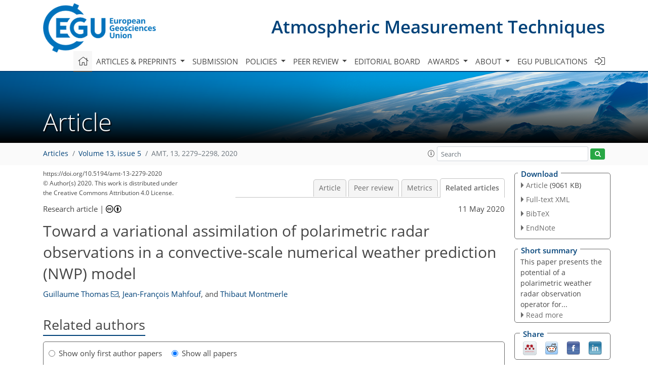

--- FILE ---
content_type: text/html
request_url: https://amt.copernicus.org/articles/13/2279/2020/amt-13-2279-2020-relations.html
body_size: 57791
content:
<!DOCTYPE html PUBLIC "-//W3C//DTD XHTML 1.0 Transitional//EN" "http://www.w3.org/TR/xhtml1/DTD/xhtml1-transitional.dtd">
<!--[if lt IE 7]>      <html xmlns="https://www.w3.org/1999/xhtml" xml:lang="en" lang="en" class="no-js lt-ie9 lt-ie8 lt-ie7 co-ui"> <![endif]-->
											<!--[if IE 7]>         <html  xmlns="https://www.w3.org/1999/xhtml" xml:lang="en" lang="en" class="no-js lt-ie9 lt-ie8 co-ui"> <![endif]-->
											<!--[if IE 8]>         <html xmlns="https://www.w3.org/1999/xhtml" xml:lang="en" lang="en" class="no-js lt-ie9 co-ui"> <![endif]-->
											<!--[if gt IE 8]><!--> <html xmlns="https://www.w3.org/1999/xhtml" xml:lang="en" lang="en" class="no-js co-ui"> <!--<![endif]--> 
											<!-- remove class no-js if js is available --><head>
                                                <!-- BEGIN_HEAD -->
                                                <meta http-equiv="Content-Type" content="text/html; charset=utf-8" />
                                                <meta charset="utf-8" />
                                                <meta name="viewport" content="width=device-width, initial-scale=1" />
                                                
                                                <meta name="theme-color" content="#000000" />
                                                <meta name="application-name" content="1" />
                                                <meta name="msapplication-TileColor" content="#FFFFFF" />
                                            <link rel="preconnect" crossorigin="" href="https://contentmanager.copernicus.org/" /><link rel="icon" size="16x16" href="https://www.atmospheric-measurement-techniques.net/favicon_copernicus_16x16_.ico" type="image/x-icon" /><link rel="icon" size="24x24" href="https://www.atmospheric-measurement-techniques.net/favicon_copernicus_24x24_.ico" type="image/x-icon" /><link rel="icon" size="32x32" href="https://www.atmospheric-measurement-techniques.net/favicon_copernicus_32x32_.ico" type="image/x-icon" /><link rel="icon" size="48x48" href="https://www.atmospheric-measurement-techniques.net/favicon_copernicus_48x48_.ico" type="image/x-icon" /><link rel="icon" size="64x64" href="https://www.atmospheric-measurement-techniques.net/favicon_copernicus_64x64_.ico" type="image/x-icon" /><link rel="icon" size="228x228" href="https://www.atmospheric-measurement-techniques.net/favicon_copernicus_228x228_.png" type="image/png-icon" /><link rel="icon" size="195x195" href="https://www.atmospheric-measurement-techniques.net/favicon_copernicus_195x195_.png" type="image/png-icon" /><link rel="icon" size="196x196" href="https://www.atmospheric-measurement-techniques.net/favicon_copernicus_196x196_.png" type="image/png-icon" /><link rel="icon" size="128x128" href="https://www.atmospheric-measurement-techniques.net/favicon_copernicus_128x128_.png" type="image/png-icon" /><link rel="icon" size="96x96" href="https://www.atmospheric-measurement-techniques.net/favicon_copernicus_96x96_.png" type="image/png-icon" /><link rel="apple-touch-icon-precomposed" size="180x180" href="https://www.atmospheric-measurement-techniques.net/favicon_copernicus_180x180_.png" type="image/png-icon" /><link rel="apple-touch-icon-precomposed" size="120x120" href="https://www.atmospheric-measurement-techniques.net/favicon_copernicus_120x120_.png" type="image/png-icon" /><link rel="apple-touch-icon-precomposed" size="152x152" href="https://www.atmospheric-measurement-techniques.net/favicon_copernicus_152x152_.png" type="image/png-icon" /><link rel="apple-touch-icon-precomposed" size="76x76" href="https://www.atmospheric-measurement-techniques.net/favicon_copernicus_76x76_.png" type="image/png-icon" /><link rel="apple-touch-icon-precomposed" size="57x57" href="https://www.atmospheric-measurement-techniques.net/favicon_copernicus_57x57_.ico" type="image/png-icon" /><link rel="apple-touch-icon-precomposed" size="144x144" href="https://www.atmospheric-measurement-techniques.net/favicon_copernicus_144x144_.png" type="image/png-icon" /><script type="text/javascript" src="https://cdn.copernicus.org/libraries/mustache/2.3.0/mustache.min.js"></script><script type="text/javascript" src="https://cdn.copernicus.org/libraries/jquery/1.11.1/jquery.min.js"></script><script type="text/javascript" src="https://cdn.copernicus.org/js/copernicus.min.js"></script><script type="text/javascript" src="https://cdn.copernicus.org/apps/htmlgenerator/js/htmlgenerator-v2.js"></script><script type="text/javascript" src="https://cdn.copernicus.org/libraries/photoswipe/4.1/photoswipe.min.js"></script><script type="text/javascript" src="https://cdn.copernicus.org/libraries/photoswipe/4.1/photoswipe-ui-default.min.js"></script><link rel="stylesheet" type="text/css" media="all" href="https://cdn.copernicus.org/libraries/dszparallexer/dzsparallaxer.css" /><script type="text/javascript" src="https://cdn.copernicus.org/libraries/dszparallexer/dzsparallaxer.js"></script><link rel="stylesheet" type="text/css" media="all" id="hasBootstrap" href="https://cdn.copernicus.org/libraries/bootstrap/current/css/bootstrap.min.css" /><link rel="stylesheet" type="text/css" media="all" href="https://cdn.copernicus.org/libraries/bootstrap/current/css/bootstrap-media.min.css" /><link rel="stylesheet" type="text/css" media="all" href="https://cdn.copernicus.org/libraries/bootstrap/current/css/bootstrap-grid.min.css" /><link rel="stylesheet" type="text/css" media="all" href="https://cdn.copernicus.org/libraries/bootstrap/current/css/bootstrap-reboot.min.css" /><script type="text/javascript" src="https://cdn.copernicus.org/libraries/bootstrap/current/js/popper.js"></script><script type="text/javascript" src="https://cdn.copernicus.org/libraries/bootstrap/current/js/bootstrap.min.js"></script><link rel="preconnect" crossorigin="" href="https://cdn.copernicus.org/" /><link rel="stylesheet" type="text/css" media="all" href="https://cdn.copernicus.org/libraries/unsemantic/unsemantic.min.css" /><link rel="stylesheet" type="text/css" media="all" href="https://cdn.copernicus.org/libraries/photoswipe/4.1/photoswipe.css" /><link rel="stylesheet" type="text/css" media="all" href="https://cdn.copernicus.org/libraries/photoswipe/4.1/dark-icon-skin/dark-icon-skin.css" /><link rel="stylesheet" type="text/css" media="all" href="https://cdn.copernicus.org/css/copernicus-min.css" /><link rel="stylesheet" type="text/css" media="all" href="https://cdn.copernicus.org/css/fontawesome.css" /><link rel="stylesheet" type="text/css" media="all" href="https://cdn.copernicus.org/fonts/FontAwesome/5.11.2_and_4.7.0/css/all.font.css" /><link rel="stylesheet" type="text/css" media="projection, handheld, screen, tty, tv, print" href="https://www.atmospheric-measurement-techniques.net/co_cms_font_open_sans_v_15.css" /><link rel="stylesheet" type="text/css" media="projection, handheld, screen, tty, tv, print" href="https://www.atmospheric-measurement-techniques.net/template_one_column_base_2023_202301261343_1676458272.css" /><link rel="stylesheet" type="text/css" media="print" href="https://www.atmospheric-measurement-techniques.net/template_one_column_base_print_2023_1674737524.css" /><script src="https://www.atmospheric-measurement-techniques.net/co_common.js" type="text/javascript">
</script><script src="https://www.atmospheric-measurement-techniques.net/co_auth_check.js" type="text/javascript">
</script><script src="https://www.atmospheric-measurement-techniques.net/onload_javascript_actions.js" type="text/javascript">
</script><script src="https://www.atmospheric-measurement-techniques.net/template-one-column_2023_1674737530.js" type="text/javascript">
</script><!-- END_HEAD --><meta name="global_projectID" content="400" /><meta name="global_pageID" content="1734" /><meta name="global_pageIdentifier" content="home" /><meta name="global_moBaseURL" content="https://meetingorganizer.copernicus.org/" /><meta name="global_projectShortcut" content="AMT" /><meta name="global_projectDomain" content="https://www.atmospheric-measurement-techniques.net/" />
<title>AMT - Relations - Toward a variational assimilation of polarimetric radar observations in a convective-scale numerical weather prediction (NWP) model</title>
<meta name="data-non-mobile-optimized-message" content="" /><script id="networker">
    window.isSafari = /^((?!chrome|android).)*safari/i.test(navigator.userAgent);

    /**
     *
     */
    function createToastsFunctionality() {
        const toastsWrapper = $('<div>')
                .attr('aria-live', 'polite')
                .attr('aria-atomic', 'true')
                .addClass('toasts-notifications-wrapper');
        $('body').append(toastsWrapper);
    }

    function isOS() {
        return [
                    'iPad Simulator',
                    'iPhone Simulator',
                    'iPod Simulator',
                    'iPad',
                    'iPhone',
                    'iPod'
                ].includes(navigator.platform)
                || (navigator.userAgent.includes("Mac") && "ontouchend" in document)
    }

    /**
     *
     * @param notificationContent
     */
    function addToast(notificationContent) {
        const toast = $('<div>').addClass('toast').attr('role', 'alert').attr('aria-live', 'assertive')
                .attr('aria-atomic', 'true').attr('data-autohide', 'false');
        const toastHeader = $('<div>').addClass('toast-header');
        const toastHeaderTitle = $('<strong>').addClass('mr-auto').html(notificationContent.title);
        const toastHeaderCloseButton = $('<button>').addClass('ml-2').addClass('mb-1').addClass('close').attr('type', 'button')
                .attr('data-dismiss', 'toast');
        const toastHeaderCloseIcon = $('<span>').attr('aria-hidden', 'true').html('&times;');

        let url = '';
        if (notificationContent.hasOwnProperty('url')) {
            url = notificationContent.url;
        } else {
            url = 'https://networker.copernicus.org/my-network';
        }
        const toastBody = $('<div>').addClass('toast-body').html('<a target="_blank" href="' + url + '">' + notificationContent.text + '</a>');
        $(toastHeaderCloseButton).append(toastHeaderCloseIcon);
        $(toastHeader).append(toastHeaderTitle);
        $(toastHeader).append(toastHeaderCloseButton);
        $(toast).append(toastHeader);
        $(toast).append(toastBody);

        $('.toasts-notifications-wrapper').append(toast);

        $('.toast').toast('show');
    }

    function coNetworker_sendUsersLocation(location, userHash, publicLabel, projectID, application) {

        if (templateHasBootstrap()) {
            createToastsFunctionality();
        }

        userHash = userHash || 'null';
        location = location || 'c_content_manager::getProjectTemplateMobileOpt';
        publicLabel = publicLabel || '';

        if (publicLabel === ''){
            publicLabel = location;
        }

        if (userHash !== null && userHash.length > 5) {
            try {
                if(typeof window.ws === 'undefined' || window.ws === null || !window.ws) {
                    window.ws = new WebSocket('wss://websockets.copernicus.org:8080');
                } else {
                    window.ws.close(1000);
                    window.ws = new WebSocket('wss://websockets.copernicus.org:8080');
                }
                const data = {
                    'type': 'status',
                    'action': 'start',
                    'data': {
                        'userIdentifier': userHash,
                        'projectID': projectID,
                        'coApp': application,
                        'location': location,
                        'publicLabel': publicLabel
                    }
                };
                if (window.ws === 1) {
                    window.ws.send(JSON.stringify(data));
                } else {
                    window.ws.onopen = function (msg) {
                        window.ws.send(JSON.stringify(data));
                        dispatchEvent(new CustomEvent('loadCommonNetworker'));
                    };

                    window.ws.onmessage = function (event) {
                        try {
                            const data = JSON.parse(event.data);

                            switch (data.type) {
                                case 'notification':
                                    const pushNotificationData = data.data;
                                    if (pushNotificationData.hasOwnProperty('user') && pushNotificationData.user.length > 5 && pushNotificationData.user === userHash) {
                                        window.showPushNotification(pushNotificationData);
                                    }
                                    break;
                            }
                        } catch (e) {
                            console.log(e);
                        }
                    }
                }
            } catch (e) {
                console.error(e);
            }

        }
    }

    window.showPushNotification = function (notificationContent) {
        showMessage(notificationContent);

        function showMessage(notificationContent){
            if (templateHasBootstrap()) {
                showBootstrapModal(notificationContent);
            }
        }

        function showBootstrapModal(notificationContent) {
            const randomId = getRandomInt(100,999);
            let modal = $('<div>').addClass('modal').attr('id', 'modal-notification' + randomId);
            let modalDialog = $('<div>').addClass('modal-dialog');
            let modalContent = $('<div>').addClass('modal-content');
            let modalBody = $('<div>').addClass('modal-body');
            let message = $('<div>').addClass('modal-push-message').html('<h3 class="mb-3">' + notificationContent.title + '</h3><p>' + notificationContent.text + '</p>');
            let buttonsWrapper = $('<div>').addClass('row');
            let buttonsWrapperCol = $('<div>').addClass('col-12').addClass('text-right');
            let buttonCancel = $('<button>').addClass('btn').addClass('btn-danger').addClass('mr-2').html('Cancel')
            let buttonSuccess = $('<button>').addClass('btn').addClass('btn-success').html('OK')

            $(buttonsWrapper).append(buttonsWrapperCol);
            $(buttonsWrapperCol).append(buttonCancel);
            $(buttonsWrapperCol).append(buttonSuccess);
            $(modalBody).append(message).append(buttonsWrapper);
            $(modalContent).append(modalBody);
            $(modalDialog).append(modalContent);
            $(modal).append(modalDialog);

            $(buttonCancel).on('click', (event) => {
                event.preventDefault();
                event.stopPropagation();
                event.stopImmediatePropagation();
                $(modal).modal('hide');
            });

            $(buttonSuccess).on('click', (event) => {
                event.preventDefault();
                event.stopPropagation();
                event.stopImmediatePropagation();
                $(modal).modal('hide');
                handleOnclickNotification(notificationContent);
            });
            $(modal).modal('show');

            setTimeout(() => {
                dispatchEvent(new CustomEvent('modalLoaded', {'detail': 'modal-notification' + randomId}));
            }, 1000);
        }

        window.addEventListener('modalLoaded', function (event) {
            setTimeout(() => {
                $('#' + event.detail).modal('hide');
            }, 9000);
        });

        function handleOnclickNotification(notificationContent) {
            if (notificationContent.hasOwnProperty('withConnect') && notificationContent.withConnect.length > 0) {
                acceptContactRequest(notificationContent);
            }

            if (notificationContent.hasOwnProperty('url')) {
                if (window.isSafari && isOS()) {
                    window.location.href = notificationContent.url;
                } else {
                    window.open(notificationContent.url, '_blank').focus();
                }
            } else {
                if (window.isSafari && isOS()) {
                    window.open('https://networker.copernicus.org/my-network', '_blank');
                } else {
                    window.open('https://networker.copernicus.org/my-network', '_blank').focus();
                }
            }
        }

        /**
         *
         * @param notificationContent
         */
        function acceptContactRequest(notificationContent) {
            const formData = new FormData();
            formData.append('r', notificationContent.userFrom);
            formData.append('a', 'a');

            $.ajax({
                url: 'https://networker.copernicus.org/handle-request-job',
                type: 'POST',
                data: formData,
                processData: false,
                contentType: false,
                xhrFields: {
                    withCredentials: true
                },
                beforeSend: function () {
                    $('.splash').fadeIn();
                    $('.lightbox').fadeIn();
                }
            })
                    .done(function (dataResponse) {
                        const data = JSON.parse(dataResponse);
                        let text = 'Please consider joining the text chat now.';
                        window.sendPushNotification({
                            title: window.userDataCommonNetworker.name + ' aims to chat with you.',
                            text: text,
                            user: data.message.userIdentifier,
                            url: notificationContent.url
                        });
                        $('.splash').fadeOut();
                        $('.lightbox').fadeOut();
                    })
                    .fail(function (error) {
                        $('.splash').fadeOut();
                        $('.lightbox').fadeOut();
                    });
        }
    }


    function templateHasBootstrap() {
        const bootstrap = document.getElementById('hasBootstrap');
        return bootstrap !== null && typeof bootstrap !== 'undefined';
    }

        coNetworker_sendUsersLocation();
    dispatchEvent(new CustomEvent('loadCommonNetworker'));

    function getRandomInt(min, max) {
        min = Math.ceil(min);
        max = Math.floor(max);
        return Math.floor(Math.random() * (max - min + 1)) + min;
    }
</script>

		<link rel="stylesheet" type="text/css" href="https://cdn.copernicus.org/libraries/photoswipe/4.1/dark-icon-skin/dark-icon-skin.css">
    <base href="/">

<link rel="stylesheet" type="text/css" href="https://cdn.copernicus.org/libraries/unsemantic/unsemantic.min.css">
<link rel="stylesheet" type="text/css" href="https://cdn.copernicus.org/libraries/jquery/1.11.1/ui/jquery-ui.min.css">
<link rel="stylesheet" type="text/css" href="https://cdn.copernicus.org/libraries/jquery/1.11.1/ui/jquery-ui-slider-pips.css">
<link rel="stylesheet" type="text/css" href="https://cdn.copernicus.org/libraries/photoswipe/4.1/photoswipe.css">
<link rel="stylesheet" type="text/css" href="https://cdn.copernicus.org/apps/htmlgenerator/css/htmlgenerator.css?v=1">
<meta name="citation_fulltext_world_readable" content="">
<meta name="citation_publisher" content="Copernicus GmbH"/>
<meta name="citation_title" content="Toward a variational assimilation of polarimetric radar observations in a convective-scale numerical weather prediction (NWP) model"/>
<meta name="citation_abstract" content="&lt;p&gt;&lt;strong class=&quot;journal-contentHeaderColor&quot;&gt;Abstract.&lt;/strong&gt; This paper presents the potential of nonlinear and linear versions of an observation operator for simulating polarimetric variables observed by weather radars. These variables, deduced from the horizontally and vertically polarized backscattered radiations, give information about the shape, the phase and the distributions of hydrometeors. Different studies in observation space are presented as a first step toward their inclusion in a variational data assimilation context, which is not treated here.
Input variables are prognostic variables forecasted by the AROME-France numerical weather prediction (NWP) model at convective scale, including liquid and solid hydrometeor contents. A nonlinear observation operator, based on the T-matrix method, allows us to simulate the horizontal and the vertical reflectivities (&lt;span class=&quot;inline-formula&quot;&gt;&lt;i&gt;Z&lt;/i&gt;&lt;sub&gt;HH&lt;/sub&gt;&lt;/span&gt; and &lt;span class=&quot;inline-formula&quot;&gt;&lt;i&gt;Z&lt;/i&gt;&lt;sub&gt;VV&lt;/sub&gt;&lt;/span&gt;), the differential reflectivity &lt;span class=&quot;inline-formula&quot;&gt;&lt;i&gt;Z&lt;/i&gt;&lt;sub&gt;DR&lt;/sub&gt;&lt;/span&gt;, the specific differential phase &lt;span class=&quot;inline-formula&quot;&gt;&lt;i&gt;K&lt;/i&gt;&lt;sub&gt;DP&lt;/sub&gt;&lt;/span&gt; and the co-polar correlation coefficient &lt;span class=&quot;inline-formula&quot;&gt;&lt;i&gt;ρ&lt;/i&gt;&lt;sub&gt;HV&lt;/sub&gt;&lt;/span&gt;. To assess the uncertainty of such simulations, perturbations have been applied to input parameters of the operator, such as dielectric constant, shape and orientation of the scatterers. Statistics of innovations, defined by the difference between simulated and observed values, are then performed. After some specific filtering procedures, shapes close to a Gaussian distribution have been found for both reflectivities and for &lt;span class=&quot;inline-formula&quot;&gt;&lt;i&gt;Z&lt;/i&gt;&lt;sub&gt;DR&lt;/sub&gt;&lt;/span&gt;, contrary to &lt;span class=&quot;inline-formula&quot;&gt;&lt;i&gt;K&lt;/i&gt;&lt;sub&gt;DP&lt;/sub&gt;&lt;/span&gt; and &lt;span class=&quot;inline-formula&quot;&gt;&lt;i&gt;ρ&lt;/i&gt;&lt;sub&gt;HV&lt;/sub&gt;&lt;/span&gt;. A linearized version of this observation operator has been obtained by its Jacobian matrix estimated with the finite difference method. This step allows us to study the sensitivity of polarimetric variables to hydrometeor content perturbations, in the model geometry as well as in the radar one. The polarimetric variables &lt;span class=&quot;inline-formula&quot;&gt;&lt;i&gt;Z&lt;/i&gt;&lt;sub&gt;HH&lt;/sub&gt;&lt;/span&gt; and &lt;span class=&quot;inline-formula&quot;&gt;&lt;i&gt;Z&lt;/i&gt;&lt;sub&gt;DR&lt;/sub&gt;&lt;/span&gt; appear to be good candidates for hydrometeor initialization, while &lt;span class=&quot;inline-formula&quot;&gt;&lt;i&gt;K&lt;/i&gt;&lt;sub&gt;DP&lt;/sub&gt;&lt;/span&gt; seems to be useful only for rain contents. Due to the weak sensitivity of &lt;span class=&quot;inline-formula&quot;&gt;&lt;i&gt;ρ&lt;/i&gt;&lt;sub&gt;HV&lt;/sub&gt;&lt;/span&gt;, its use in data assimilation is expected to be very challenging.&lt;/p&gt;"/>
    <meta name="citation_publication_date" content="2020/05/11"/>
    <meta name="citation_online_date" content="2020/05/11"/>
<meta name="citation_journal_title" content="Atmospheric Measurement Techniques"/>
    <meta name="citation_volume" content="13"/>
    <meta name="citation_issue" content="5"/>
    <meta name="citation_issn" content="1867-1381"/>
<meta name="citation_doi" content="https://doi.org/10.5194/amt-13-2279-2020"/>
<meta name="citation_firstpage" content="2279"/>
<meta name="citation_lastpage" content="2298"/>
    <meta name="citation_author" content="Thomas, Guillaume"/>
        <meta name="citation_author_institution" content="Groupe de Modélisation et d'Assimilation pour la Prévision, Centre National de Recherches Météorologiques, Toulouse, France"/>
        <meta name="citation_author_email" content="guillaume.thomas@umr-cnrm.fr">
    <meta name="citation_author" content="Mahfouf, Jean-François"/>
        <meta name="citation_author_institution" content="Groupe de Modélisation et d'Assimilation pour la Prévision, Centre National de Recherches Météorologiques, Toulouse, France"/>
    <meta name="citation_author" content="Montmerle, Thibaut"/>
        <meta name="citation_author_institution" content="Groupe de Modélisation et d'Assimilation pour la Prévision, Centre National de Recherches Météorologiques, Toulouse, France"/>

    <meta name="citation_reference" content="Al-Sakka, H., Boumahmoud, A.-A., Fradon, B., Frasier, S. J., and Tabary, P.: A
New Fuzzy Logic Hydrometeor Classification Scheme Applied to the French X-,
C-, and S-Band Polarimetric Radars,
J. Appl. Meteorol. Clim., 52, 2328–2344, https://doi.org/10.1175/jamc-d-12-0236.1, 2013. a">
    <meta name="citation_reference" content="Augros, C., Caumont, O., Ducrocq, V., Gaussiat, N., and Tabary, P.: Comparisons
between S-, C- and X-band polarimetric radar observations and
convective-scale simulations of the HyMeX first special observing period,
Q. J. Roy. Meteor. Soc., 142, 347–362,
https://doi.org/10.1002/qj.2572, 2015. a, b, c, d, e">
    <meta name="citation_reference" content="Benjamin, S. G., Weygandt, S. S., Brown, J. M., Hu, M., Alexander, C. R.,
Smirnova, T. G., Olson, J. B., James, E. P., Dowell, D. C., Grell, G. A.,
Lin, H., Peckham, S. E., Smith, T. L., Moninger, W. R., Kenyon, J. S., and
Manikin, G. S.: A North American Hourly Assimilation and Model Forecast
Cycle: The Rapid Refresh, Mon. Weather Rev., 144, 1669–1694,
https://doi.org/10.1175/mwr-d-15-0242.1, 2016. a">
    <meta name="citation_reference" content="Bick, T., Simmer, C., Trömel, S., Wapler, K., Franssen, H.-J. H., Stephan, K.,
Blahak, U., Schraff, C., Reich, H., Zeng, Y., and Potthast, R.: Assimilation
of 3D radar reflectivities with an ensemble Kalman filter on the convective
scale, Q. J. Roy. Meteor. Soc., 142,
1490–1504, https://doi.org/10.1002/qj.2751, 2016. a">
    <meta name="citation_reference" content="Brandes, E. A., Zhang, G., and Vivekanandan, J.: Experiments in Rainfall
Estimation with a Polarimetric Radar in a Subtropical Environment,
J. Appl. Meteorol., 41, 674–685,
https://doi.org/10.1175/1520-0450(2002)041&amp;lt;0674:eirewa&amp;gt;2.0.co;2, 2002. a">
    <meta name="citation_reference" content="Bringi, V. N., Rasmussen, R. M., and Vivekanandan, J.: Multiparameter Radar
Measurements in Colorado Convective Storms. Part I: Graupel Melting Studies,
J. Atmos. Sci., 43, 2545–2563,
https://doi.org/10.1175/1520-0469(1986)043&amp;lt;2545:mrmicc&amp;gt;2.0.co;2, 1986. a">
    <meta name="citation_reference" content="Brousseau, P., Seity, Y., Ricard, D., and Léger, J.: Improvement of the
forecast of convective activity from the AROME-France system, Q. J. Roy. Meteor. Soc., 142, 2231–2243,
https://doi.org/10.1002/qj.2822, 2016. a, b">
    <meta name="citation_reference" content="Caniaux, G., Redelsperger, J.-L., and Lafore, J.-P.: A Numerical Study of the
Stratiform Region of a Fast-Moving Squall Line. Part I: General Description
and Water and Heat Budgets, J. Atmos. Sci., 51,
2046–2074, https://doi.org/10.1175/1520-0469(1994)051&amp;lt;2046:ansots&amp;gt;2.0.co;2, 1994. a">
    <meta name="citation_reference" content="Caumont, O., Ducrocq, V., Delrieu, G., Gosset, M., Pinty, J.-P., Parent du
Chatelet, J., Andrieu, H., Lemaitre, Y., and Scialom, G.: A Radar Simulator
for High-Resolution Nonhydrostatic Models,
J. Atmos. Ocean. Tech., 23, 1049–1067, https://doi.org/10.1175/JTECH1905.1,
2006. a, b, c, d">
    <meta name="citation_reference" content="Caumont, O., Ducrocq, V., Wattrelot, E., Jaubert, G., and Pradier-Vabre, S.:
1D+3DVar assimilation of radar reflectivity data: a proof of concept, Tellus
A, 62, 173–187,
https://doi.org/10.1111/j.1600-0870.2009.00430.x, 2010. a">
    <meta name="citation_reference" content="Desroziers, G., Berre, L., Chapnik, B., and Poli, P.: Diagnosis of observation,
background and analysis-error statistics in observation space, Q. J. Roy. Meteor. Soc., 131, 3385–3396,
https://doi.org/10.1256/qj.05.108, 2005. a">
    <meta name="citation_reference" content="Dowell, D. C., Wicker, L. J., and Snyder, C.: Ensemble Kalman Filter
Assimilation of Radar Observations of the 8 May 2003 Oklahoma City Supercell:
Influences of Reflectivity Observations on Storm-Scale Analyses, Mon. Weather Rev., 139, 272–294, https://doi.org/10.1175/2010mwr3438.1, 2011. a">
    <meta name="citation_reference" content="Ducrocq, V., Ricard, D., Lafore, J.-P., and Orain, F.: Storm-Scale Numerical
Rainfall Prediction for Five Precipitating Events over France: On the
Importance of the Initial Humidity Field, Weather Forecast., 17,
1236–1256, https://doi.org/10.1175/1520-0434(2002)017&amp;lt;1236:ssnrpf&amp;gt;2.0.co;2, 2002. a">
    <meta name="citation_reference" content="Duerinckx, A., Hamdi, R., Mahfouf, J.-F., and Termonia, P.: Study of the Jacobian of an extended Kalman filter for soil analysis in SURFEXv5, Geosci. Model Dev., 8, 845–863, https://doi.org/10.5194/gmd-8-845-2015, 2015. a">
    <meta name="citation_reference" content="Errico, R. M., Fillion, L., Nychka, D., and Lu, Z.-Q.: Some statistical
considerations associated with the data assimilation of precipitation
observations, Q. J. Roy. Meteor. Soc., 126,
339–359, https://doi.org/10.1002/qj.49712656217, 2000. a">
    <meta name="citation_reference" content="Errico, R. M., Bauer, P., and Mahfouf, J.-F.: Issues Regarding the Assimilation
of Cloud and Precipitation Data, J. Atmos. Sci., 64,
3785–3798, https://doi.org/10.1175/2006jas2044.1, 2007. a">
    <meta name="citation_reference" content="Gao, J. and Stensrud, D. J.: Assimilation of Reflectivity Data in a
Convective-Scale, Cycled 3DVAR Framework with Hydrometeor Classification, J.
Atmos. Sci., 69, 1054–1065,
https://doi.org/10.1175/JAS-D-11-0162.1, 2011. a">
    <meta name="citation_reference" content="Gourley, J. J., Tabary, P., and du Chatelet, J. P.: A Fuzzy Logic Algorithm for
the Separation of Precipitating from Nonprecipitating Echoes Using
Polarimetric Radar Observations, J. Atmos. Ocean. Tech., 24, 1439–1451, https://doi.org/10.1175/jtech2035.1, 2007. a, b">
    <meta name="citation_reference" content="Gustafsson, N., Janjić, T., Schraff, C., Leuenberger, D., Weissmann, M.,
Reich, H., Brousseau, P., Montmerle, T., Wattrelot, E., Bučánek,
A., Mile, M., Hamdi, R., Lindskog, M., Barkmeijer, J., Dahlbom, M.,
Macpherson, B., Ballard, S., Inverarity, G., Carley, J., Alexander, C.,
Dowell, D., Liu, S., Ikuta, Y., and Fujita, T.: Survey of data assimilation
methods for convective-scale numerical weather prediction at operational
centres, Q. J. Roy. Meteor. Soc., 144,
1218–1256, https://doi.org/10.1002/qj.3179, 2018. a, b, c">
    <meta name="citation_reference" content="Ikuta, Y. and Honda, Y.: Development of 1D+4DVAR data assimilation of radar
reflectivity in JNoVA, CAS/JSC WGNE Res. Activ. Atmos. Oceanic Model., 41,
2011. a">
    <meta name="citation_reference" content="Jung, Y., Zhang, G., and Xue, M.: Assimilation of Simulated Polarimetric Radar
Data for a Convective Storm Using the Ensemble Kalman Filter. Part I:
Observation Operators for Reflectivity and Polarimetric Variables, Mon. Weather Rev., 136, 2228–2245, https://doi.org/10.1175/2007mwr2083.1, 2008. a">
    <meta name="citation_reference" content="Kumjian, M.: Principles and applications of dual-polarization weather radar.
Part I: Description of the polarimetric radar variables,
Journal of Operational Meteorology, 1, 226–242, https://doi.org/10.15191/nwajom.2013.0119,
2013a. a, b">
    <meta name="citation_reference" content="Kumjian, M.: Principles and applications of dual-polarization weather radar.
Part II: Warm- and cold-season applications, Journal of Operational
Meteorology, 1, 243–264, https://doi.org/10.15191/nwajom.2013.0120,
2013b. a">
    <meta name="citation_reference" content="Liu, G.: A Database of Microwave Single-Scattering Properties for Nonspherical
Ice Particles, B. Am. Meteorol. Soc., 89,
1563–1570, https://doi.org/10.1175/2008bams2486.1, 2008. a">
    <meta name="citation_reference" content="Llasat, M. C., Llasat-Botija, M., Prat, M. A., Porcú, F., Price, C., Mugnai, A., Lagouvardos, K., Kotroni, V., Katsanos, D., Michaelides, S., Yair, Y., Savvidou, K., and Nicolaides, K.: High-impact floods and flash floods in Mediterranean countries: the FLASH preliminary database, Adv. Geosci., 23, 47–55, https://doi.org/10.5194/adgeo-23-47-2010, 2010. a">
    <meta name="citation_reference" content="Matrosov, S.: Assessment of Radar Signal Attenuation Caused by the Melting
Hydrometeor Layer, IEEE T. Geosci. Remote, 46,
1039–1047, https://doi.org/10.1109/tgrs.2008.915757, 2008. a">
    <meta name="citation_reference" content="Mishchenko, M. I. and Travis, L. D.: T-matrix computations of light scattering
by large spheroidal particles, Opt. Commun., 109, 16–21,
https://doi.org/10.1016/0030-4018(94)90731-5, 1994. a">
    <meta name="citation_reference" content="Montmerle, T. and Faccani, C.: Mesoscale Assimilation of Radial Velocities from
Doppler Radars in a Preoperational Framework, Mon. Weather Rev., 137,
1939–1953, https://doi.org/10.1175/2008mwr2725.1, 2009. a">
    <meta name="citation_reference" content="Pinty, J. and Jabouille, P.: A mixed-phase cloud parameterization for use in
mesoscale non-hydrostatic model: simulations of a squall line and of
orographic precipitations, in: Conf. on Cloud Physics, American
Meteorological Society Everett, WA, 217–220, 1998. a">
    <meta name="citation_reference" content="Ridal, M. and Dahlbom, M.: Assimilation of Multinational Radar Reflectivity
Data in a Mesoscale Model: A Proof of Concept, J. Appl. Meteorol.
Clim., 56, 1739–1751, https://doi.org/10.1175/jamc-d-16-0247.1, 2017. a">
    <meta name="citation_reference" content="Ryzhkov, A., Pinsky, M., Pokrovsky, A., and Khain, A.: Polarimetric Radar
Observation Operator for a Cloud Model with Spectral Microphysics, J.
Appl. Meteorol. Clim., 50, 873–894,
https://doi.org/10.1175/2010jamc2363.1, 2011. a, b, c">
    <meta name="citation_reference" content="Ryzhkov, A. V., Schuur, T. J., Burgess, D. W., Heinselman, P. L., Giangrande,
S. E., and Zrnic, D. S.: The Joint Polarization Experiment: Polarimetric
Rainfall Measurements and Hydrometeor Classification, B. Am. Meteorol. Soc., 86, 809–824, https://doi.org/10.1175/bams-86-6-809,
2005. a">
    <meta name="citation_reference" content="Seity, Y., Brousseau, P., Malardel, S., Hello, G., Bénard, P., Bouttier, F.,
Lac, C., and Masson, V.: The AROME-France convective scale operational model,
Mon. Weather Rev., 139, 976–991, https://doi.org/10.1175/2010MWR3425.1,
2011. a">
    <meta name="citation_reference" content="Seliga, T. A. and Bringi, V. N.: Potential Use of Radar Differential
Reflectivity Measurements at Orthogonal Polarizations for Measuring
Precipitation, J. Appl. Meteorol., 15, 69–76,
https://doi.org/10.1175/1520-0450(1976)015&amp;lt;0069:puordr&amp;gt;2.0.co;2, 1976. a">
    <meta name="citation_reference" content="Sun, J.: Convective-scale assimilation of radar data: Progress and challenges,
Q. J. Roy. Meteor. Soc., 131, 3439–3463,
https://doi.org/10.1256/qj.05.149, 2005. a">
    <meta name="citation_reference" content="Sun, J. and Crook, N.: Dynamical and Microphysical Retrieval from Doppler Radar
Observations Using a Cloud Model and Its Adjoint. Part I: Model Development
and Simulated Data Experiments, J. Atmos. Sci., 54, 1642–1661,
1997.  a">
    <meta name="citation_reference" content="Sun, J. and Wang, H.: Radar Data Assimilation with WRF 4D-Var. Part II:
Comparison with 3D-Var for a Squall Line over the U.S. Great Plains, Mon. Weather Rev., 141, 2245–2264, https://doi.org/10.1175/mwr-d-12-00169.1, 2013. a">
    <meta name="citation_reference" content="Tabary, P.: The New French Operational Radar Rainfall Product. Part I:
Methodology, Weather Forecast., 22, 393–408, https://doi.org/10.1175/waf1004.1,
2007. a, b">
    <meta name="citation_reference" content="Tabary, P., Fradon, B., and Boumahmoud, A.-A.: La polarimétrie radar
à Météo-France, La Météorologie, 8, 59–67,
https://doi.org/10.4267/2042/52055, 2013. a">
    <meta name="citation_reference" content="Tong, M. and Xue, M.: Ensemble Kalman Filter Assimilation of Doppler Radar Data
with a Compressible Nonhydrostatic Model: OSS Experiments, Mon. Weather
Rev., 133, 1789–1807, https://doi.org/10.1175/mwr2898.1, 2005. a">
    <meta name="citation_reference" content="Wang, H., Sun, J., Fan, S., and Huang, X.-Y.: Indirect Assimilation of Radar
Reflectivity with WRF 3D-Var and Its Impact on Prediction of Four
Summertime Convective Events, J. Appl. Meteorol. Clim.,
52, 889–902, https://doi.org/10.1175/jamc-d-12-0120.1, 2013a. a">
    <meta name="citation_reference" content="Wang, H., Sun, J., Zhang, X., Huang, X.-Y., and Auligné, T.: Radar Data
Assimilation with WRF 4D-Var. Part I: System Development and Preliminary
Testing, Mon. Weather Rev., 141, 2224–2244,
https://doi.org/10.1175/mwr-d-12-00168.1, 2013b. a">
    <meta name="citation_reference" content="Waterman, P.: Matrix formulation of electromagnetic scattering, P. IEEE, 53, 805–812, https://doi.org/10.1109/proc.1965.4058, 1965. a">
    <meta name="citation_reference" content="Wattrelot, E., Caumont, O., and Mahfouf, J.-F.: Operational Implementation of
the 1D+3D-Var Assimilation Method of Radar Reflectivity Data in the AROME
Model, Mon. Weather Rev., 142, 1852–1873,
https://doi.org/10.1175/mwr-d-13-00230.1, 2014. a, b, c, d">
    <meta name="citation_pdf_url" content="https://amt.copernicus.org/articles/13/2279/2020/amt-13-2279-2020.pdf"/>
<meta name="citation_xml_url" content="https://amt.copernicus.org/articles/13/2279/2020/amt-13-2279-2020.xml"/>
    <meta name="fulltext_pdf" content="https://amt.copernicus.org/articles/13/2279/2020/amt-13-2279-2020.pdf"/>
<meta name="citation_language" content="English"/>
<meta name="libraryUrl" content="https://amt.copernicus.org/articles/"/>



        <meta property="og:image" content="https://amt.copernicus.org/articles/13/2279/2020/amt-13-2279-2020-avatar-web.png"/>
        <meta property="og:title" content="Toward a variational assimilation of polarimetric radar observations in a convective-scale numerical weather prediction (NWP) model">
        <meta property="og:description" content="Abstract. This paper presents the potential of nonlinear and linear versions of an observation operator for simulating polarimetric variables observed by weather radars. These variables, deduced from the horizontally and vertically polarized backscattered radiations, give information about the shape, the phase and the distributions of hydrometeors. Different studies in observation space are presented as a first step toward their inclusion in a variational data assimilation context, which is not treated here.
Input variables are prognostic variables forecasted by the AROME-France numerical weather prediction (NWP) model at convective scale, including liquid and solid hydrometeor contents. A nonlinear observation operator, based on the T-matrix method, allows us to simulate the horizontal and the vertical reflectivities (ZHH and ZVV), the differential reflectivity ZDR, the specific differential phase KDP and the co-polar correlation coefficient ρHV. To assess the uncertainty of such simulations, perturbations have been applied to input parameters of the operator, such as dielectric constant, shape and orientation of the scatterers. Statistics of innovations, defined by the difference between simulated and observed values, are then performed. After some specific filtering procedures, shapes close to a Gaussian distribution have been found for both reflectivities and for ZDR, contrary to KDP and ρHV. A linearized version of this observation operator has been obtained by its Jacobian matrix estimated with the finite difference method. This step allows us to study the sensitivity of polarimetric variables to hydrometeor content perturbations, in the model geometry as well as in the radar one. The polarimetric variables ZHH and ZDR appear to be good candidates for hydrometeor initialization, while KDP seems to be useful only for rain contents. Due to the weak sensitivity of ρHV, its use in data assimilation is expected to be very challenging.">
        <meta property="og:url" content="https://amt.copernicus.org/articles/13/2279/2020/">

        <meta property="twitter:image" content="https://amt.copernicus.org/articles/13/2279/2020/amt-13-2279-2020-avatar-web.png"/>
        <meta name="twitter:card" content="summary_large_image">
        <meta name="twitter:title" content="Toward a variational assimilation of polarimetric radar observations in a convective-scale numerical weather prediction (NWP) model">
        <meta name="twitter:description" content="Abstract. This paper presents the potential of nonlinear and linear versions of an observation operator for simulating polarimetric variables observed by weather radars. These variables, deduced from the horizontally and vertically polarized backscattered radiations, give information about the shape, the phase and the distributions of hydrometeors. Different studies in observation space are presented as a first step toward their inclusion in a variational data assimilation context, which is not treated here.
Input variables are prognostic variables forecasted by the AROME-France numerical weather prediction (NWP) model at convective scale, including liquid and solid hydrometeor contents. A nonlinear observation operator, based on the T-matrix method, allows us to simulate the horizontal and the vertical reflectivities (ZHH and ZVV), the differential reflectivity ZDR, the specific differential phase KDP and the co-polar correlation coefficient ρHV. To assess the uncertainty of such simulations, perturbations have been applied to input parameters of the operator, such as dielectric constant, shape and orientation of the scatterers. Statistics of innovations, defined by the difference between simulated and observed values, are then performed. After some specific filtering procedures, shapes close to a Gaussian distribution have been found for both reflectivities and for ZDR, contrary to KDP and ρHV. A linearized version of this observation operator has been obtained by its Jacobian matrix estimated with the finite difference method. This step allows us to study the sensitivity of polarimetric variables to hydrometeor content perturbations, in the model geometry as well as in the radar one. The polarimetric variables ZHH and ZDR appear to be good candidates for hydrometeor initialization, while KDP seems to be useful only for rain contents. Due to the weak sensitivity of ρHV, its use in data assimilation is expected to be very challenging.">





<link rel="icon" href="https://www.atmospheric-measurement-techniques.net/favicon.ico" type="image/x-icon"/>






    <script type="text/javascript" src="https://cdn.copernicus.org/libraries/jquery/1.11.1/ui/jquery-ui.min.js"></script>
<script type="text/javascript" src="https://cdn.copernicus.org/libraries/jquery/1.11.1/ui/jquery-ui-slider-pips.js"></script>
<script type="text/javascript" src="https://cdn.copernicus.org/libraries/jquery/1.11.1/ui/template_jquery-ui-touch.min.js"></script>
<script type="text/javascript" src="https://cdn.copernicus.org/js/respond.js"></script>
<script type="text/javascript" src="https://cdn.copernicus.org/libraries/highstock/2.0.4/highstock.js"></script>
<script type="text/javascript" src="https://cdn.copernicus.org/apps/htmlgenerator/js/CoPublisher.js"></script>
<script type="text/x-mathjax-config">
MathJax.Hub.Config({
"HTML-CSS": { fonts: ["TeX"] ,linebreaks: { automatic: true, width: "90% container" } }
});
</script>
<script type="text/javascript" async  src="https://cdnjs.cloudflare.com/ajax/libs/mathjax/2.7.5/MathJax.js?config=MML_HTMLorMML-full"></script>

<script type="text/javascript" src="https://cdn.copernicus.org/libraries/photoswipe/4.1/photoswipe-ui-default.min.js"></script>
<script type="text/javascript" src="https://cdn.copernicus.org/libraries/photoswipe/4.1/photoswipe.min.js"></script>


		<script type="text/javascript">
			/* <![CDATA[ */
			 
			/* ]]> */
		</script>

		<style type="text/css">
			.top_menu { margin-right: 0!important; }
			
		</style>
	</head><body><header id="printheader" class="d-none d-print-block container">

    <img src="https://www.atmospheric-measurement-techniques.net/graphic_egu_claim_logo_blue.png" alt="" style="width: 508px; height: 223px;" />

</header>

<header class="d-print-none mb-n3 version-2023">

    <div class="container">

        <div class="row no-gutters mr-0 ml-0 align-items-center header-wrapper mb-lg-3">

            <div class="col-auto pr-3">

                <div class="layout__moodboard-logo-year-container">

                    <a class="layout__moodboard-logo-link" target="_blank" href="http://www.egu.eu">

                    <div class="layout__moodboard-logo">

                        <img src="https://www.atmospheric-measurement-techniques.net/graphic_egu_claim_logo_blue.png" alt="" style="width: 508px; height: 223px;" />

                    </div>

                    </a>

                </div>

            </div>

            <div class="d-none d-lg-block col text-md-right layout__title-desktop">

                <div class="layout__m-location-and-time">

                    <a class="moodboard-title-link" href="https://www.atmospheric-measurement-techniques.net/">

                    Atmospheric Measurement Techniques

                    </a>

                </div>

            </div>

            <div class="d-none d-md-block d-lg-none col text-md-right layout__title-tablet">

                <div class="layout__m-location-and-time">

                    <a class="moodboard-title-link" href="https://www.atmospheric-measurement-techniques.net/">

                    Atmospheric Measurement Techniques

                    </a>

                </div>

            </div>

            <div class="col layout__m-location-and-time-mobile d-md-none text-center layout__title-mobile">

                <a class="moodboard-title-link" href="https://www.atmospheric-measurement-techniques.net/">

                AMT

                </a>

            </div>

            <!-- End Logo -->

            <div class="col-auto text-right">

                <button class="navbar-toggler light mx-auto mr-sm-0" type="button" data-toggle="collapse" data-target="#navbar_menu" aria-controls="navbar_menu" aria-expanded="false" aria-label="Toggle navigation">

                    <span class="navbar-toggler-icon light"></span>

                </button>

            </div>

            <!-- Topbar -->

            <div class="topbar d-print-none">

                <!-- <iframe
				frameborder="0"
				id="co_auth_check_authiframecontainer"
				style="width: 179px; height: 57px; margin: 0; margin-bottom: 5px; margin-left: 10px; margin-top: -15px; padding: 0; border: none; overflow: hidden; background-color: transparent; display: none;"
				src=""></iframe> -->

            </div>

            <!-- End Topbar -->

        </div>

    </div>

    <div class="banner-navigation-breadcrumbs-wrapper">

        <div id="navigation">

            <nav class="container navbar navbar-expand-lg navbar-light"><!-- Logo -->

                <div class="collapse navbar-collapse CMSCONTAINER" id="navbar_menu">

                <div id="cmsbox_125138" class="cmsbox navbar-collapse"><button style="display: none;" class="navbar-toggler navigation-extended-toggle-button" type="button" data-toggle="collapse" data-target="#navbar_menu" aria-controls="navbarSupportedContent" aria-expanded="false" aria-label="Toggle navigation">
    <span class="navbar-toggler-icon"></span>
</button>
<div class="navbar-collapse CMSCONTAINER collapse show" id="navbarSupportedContent">
            <ul class="navbar-nav mr-auto no-styling">
                    <li class="nav-item  ">
                        <a target="_parent" class="nav-link active "  href="https://www.atmospheric-measurement-techniques.net/home.html"><i class='fal fa-home fa-lg' title='Home'></i></a>
                </li>
                    <li class="nav-item  megamenu ">
                        <a target="_self" class="nav-link dropdown-toggle  "  href="#" id="navbarDropdown10805" role="button" data-toggle="dropdown" aria-haspopup="true" aria-expanded="false">Articles & preprints
                            <span class="caret"></span></a>
                        <div class="dropdown-menu  level-1 " aria-labelledby="navbarDropdown10805">
                            <div class="container">
                                <div class="row">
                                <div class="col-md-12 col-lg-4 col-sm-12">
                                            <div class="dropdown-header">Recent</div>
                                        <div class="dropdown-item level-2  " style="list-style: none">
                                            <a   target="_parent" class="" href="https://amt.copernicus.org/">Recent papers</a>
                                    </div>
                                            <div class="dropdown-header">Highlights</div>
                                        <div class="dropdown-item level-2  " style="list-style: none">
                                            <a   target="_parent" class="" href="https://amt.copernicus.org/editors_choice.html">Editor's choice</a>
                                    </div>
                                            <div class="dropdown-header">Regular articles</div>
                                        <div class="dropdown-item level-2  " style="list-style: none">
                                            <a   target="_parent" class="" href="https://amt.copernicus.org/research_article.html">Research articles</a>
                                    </div>
                                        <div class="dropdown-item level-2  " style="list-style: none">
                                            <a   target="_parent" class="" href="https://amt.copernicus.org/review_article.html">Review articles</a>
                                    </div>
                                            </div>
                                            <div class="col-md-12 col-lg-4 col-sm-12">
                                            <div class="dropdown-header">Special issues</div>
                                        <div class="dropdown-item level-2  " style="list-style: none">
                                            <a   target="_parent" class="" href="https://amt.copernicus.org/special_issues.html">Published SIs</a>
                                    </div>
                                        <div class="dropdown-item level-2  " style="list-style: none">
                                            <a   target="_parent" class="" href="https://www.atmospheric-measurement-techniques.net/articles_and_preprints/scheduled_sis.html">Scheduled SIs</a>
                                    </div>
                                        <div class="dropdown-item level-2  " style="list-style: none">
                                            <a   target="_parent" class="" href="https://www.atmospheric-measurement-techniques.net/articles_and_preprints/how_to_apply_for_an_si.html">How to apply for an SI</a>
                                    </div>
                                            <div class="dropdown-header">Collections</div>
                                        <div class="dropdown-item level-2  " style="list-style: none">
                                            <a   target="_parent" class="" href="https://amt.copernicus.org/collections.html">Published collections</a>
                                    </div>
                                        <div class="dropdown-item level-2  " style="list-style: none">
                                            <a   target="_parent" class="" href="https://www.atmospheric-measurement-techniques.net/articles_and_preprints/how_to_add_an_article_to_a_collection.html">How to add an article to a collection</a>
                                    </div>
                                            <div class="dropdown-header">EGU Compilations</div>
                                        <div class="dropdown-item level-2  " style="list-style: none">
                                            <a   target="_blank" class="" href="https://encyclopedia-of-geosciences.net/">Encyclopedia of Geosciences</a>
                                    </div>
                                        <div class="dropdown-item level-2  " style="list-style: none">
                                            <a   target="_blank" class="" href="https://egusphere.net/">EGUsphere</a>
                                    </div>
                                            </div>
                                            <div class="col-md-12 col-lg-4 col-sm-12">
                                            <div class="dropdown-header">Alerts</div>
                                        <div class="dropdown-item level-2  " style="list-style: none">
                                            <a   target="_parent" class="" href="https://www.atmospheric-measurement-techniques.net/articles_and_preprints/subscribe_to_alerts.html">Subscribe to alerts</a>
                                    </div>
                                </div>
                                </div>
                            </div>
                        </div>
                </li>
                    <li class="nav-item  ">
                        <a target="_parent" class="nav-link  "  href="https://www.atmospheric-measurement-techniques.net/submission.html">Submission</a>
                </li>
                    <li class="nav-item  dropdown ">
                        <a target="_self" class="nav-link dropdown-toggle  "  href="#" id="navbarDropdown10809" role="button" data-toggle="dropdown" aria-haspopup="true" aria-expanded="false">Policies
                            <span class="caret"></span></a>
                        <div class="dropdown-menu  level-1 " aria-labelledby="navbarDropdown10809">
                            <div >
                                <div >
                                <div class="col-md-12 col-lg-12 col-sm-12">
                                        <div class="dropdown-item level-2  " style="list-style: none">
                                            <a   target="_parent" class="" href="https://www.atmospheric-measurement-techniques.net/policies/licence_and_copyright.html">Licence & copyright</a>
                                    </div>
                                        <div class="dropdown-item level-2  " style="list-style: none">
                                            <a   target="_parent" class="" href="https://www.atmospheric-measurement-techniques.net/policies/general_terms.html">General terms</a>
                                    </div>
                                        <div class="dropdown-item level-2  " style="list-style: none">
                                            <a   target="_parent" class="" href="https://www.atmospheric-measurement-techniques.net/policies/publication_policy.html">Publication policy</a>
                                    </div>
                                        <div class="dropdown-item level-2  " style="list-style: none">
                                            <a   target="_parent" class="" href="https://www.atmospheric-measurement-techniques.net/policies/ai_policy.html">AI policy</a>
                                    </div>
                                        <div class="dropdown-item level-2  " style="list-style: none">
                                            <a   target="_parent" class="" href="https://www.atmospheric-measurement-techniques.net/policies/data_policy.html">Data policy</a>
                                    </div>
                                        <div class="dropdown-item level-2  " style="list-style: none">
                                            <a   target="_parent" class="" href="https://www.atmospheric-measurement-techniques.net/policies/publication_ethics.html">Publication ethics</a>
                                    </div>
                                        <div class="dropdown-item level-2  " style="list-style: none">
                                            <a   target="_parent" class="" href="https://www.atmospheric-measurement-techniques.net/policies/competing_interests_policy.html">Competing interests policy</a>
                                    </div>
                                        <div class="dropdown-item level-2  " style="list-style: none">
                                            <a   target="_parent" class="" href="https://www.atmospheric-measurement-techniques.net/policies/appeals_and_complaints.html">Appeals & complaints</a>
                                    </div>
                                        <div class="dropdown-item level-2  " style="list-style: none">
                                            <a   target="_parent" class="" href="https://www.atmospheric-measurement-techniques.net/policies/proofreading_guidelines.html">Proofreading guidelines</a>
                                    </div>
                                        <div class="dropdown-item level-2  " style="list-style: none">
                                            <a   target="_parent" class="" href="https://www.atmospheric-measurement-techniques.net/policies/obligations_for_authors.html">Obligations for authors</a>
                                    </div>
                                        <div class="dropdown-item level-2  " style="list-style: none">
                                            <a   target="_parent" class="" href="https://www.atmospheric-measurement-techniques.net/policies/obligations_for_editors.html">Obligations for editors</a>
                                    </div>
                                        <div class="dropdown-item level-2  " style="list-style: none">
                                            <a   target="_parent" class="" href="https://www.atmospheric-measurement-techniques.net/policies/obligations_for_referees.html">Obligations for referees</a>
                                    </div>
                                        <div class="dropdown-item level-2  " style="list-style: none">
                                            <a   target="_parent" class="" href="https://www.atmospheric-measurement-techniques.net/policies/author_name_change.html">Inclusive author name-change policy</a>
                                    </div>
                                        <div class="dropdown-item level-2  " style="list-style: none">
                                            <a   target="_parent" class="" href="https://www.atmospheric-measurement-techniques.net/policies/inclusivity_in_global_research.html">Inclusivity in global research</a>
                                    </div>
                                </div>
                                </div>
                            </div>
                        </div>
                </li>
                    <li class="nav-item  dropdown ">
                        <a target="_self" class="nav-link dropdown-toggle  "  href="#" id="navbarDropdown1736" role="button" data-toggle="dropdown" aria-haspopup="true" aria-expanded="false">Peer review
                            <span class="caret"></span></a>
                        <div class="dropdown-menu  level-1 " aria-labelledby="navbarDropdown1736">
                            <div >
                                <div >
                                <div class="col-md-12 col-lg-12 col-sm-12">
                                        <div class="dropdown-item level-2  " style="list-style: none">
                                            <a   target="_parent" class="" href="https://www.atmospheric-measurement-techniques.net/peer_review/interactive_review_process.html">Interactive review process</a>
                                    </div>
                                        <div class="dropdown-item level-2  " style="list-style: none">
                                            <a   target="_parent" class="" href="https://www.atmospheric-measurement-techniques.net/peer_review/finding_an_editor.html">Finding an editor</a>
                                    </div>
                                        <div class="dropdown-item level-2  " style="list-style: none">
                                            <a   target="_parent" class="" href="https://www.atmospheric-measurement-techniques.net/peer_review/review_criteria.html">Review criteria</a>
                                    </div>
                                        <div class="dropdown-item level-2  " style="list-style: none">
                                            <a data-non-mobile-optimized="1"  target="_parent" class="" href="https://editor.copernicus.org/AMT/my_manuscript_overview">Manuscript tracking</a>
                                    </div>
                                        <div class="dropdown-item level-2  " style="list-style: none">
                                            <a   target="_parent" class="" href="https://www.atmospheric-measurement-techniques.net/peer_review/reviewer_recognition.html">Reviewer recognition</a>
                                    </div>
                                </div>
                                </div>
                            </div>
                        </div>
                </li>
                    <li class="nav-item  ">
                        <a target="_parent" class="nav-link  "  href="https://www.atmospheric-measurement-techniques.net/editorial_board.html">Editorial board</a>
                </li>
                    <li class="nav-item  dropdown ">
                        <a target="_self" class="nav-link dropdown-toggle  "  href="#" id="navbarDropdown61368" role="button" data-toggle="dropdown" aria-haspopup="true" aria-expanded="false">Awards
                            <span class="caret"></span></a>
                        <div class="dropdown-menu  level-1 " aria-labelledby="navbarDropdown61368">
                            <div >
                                <div >
                                <div class="col-md-12 col-lg-12 col-sm-12">
                                        <div class="dropdown-item level-2  " style="list-style: none">
                                            <a   target="_parent" class="" href="https://www.atmospheric-measurement-techniques.net/awards/outstanding-publication-award.html">Outstanding publication award</a>
                                    </div>
                                </div>
                                </div>
                            </div>
                        </div>
                </li>
                    <li class="nav-item  dropdown ">
                        <a target="_self" class="nav-link dropdown-toggle  "  href="#" id="navbarDropdown6036" role="button" data-toggle="dropdown" aria-haspopup="true" aria-expanded="false">About
                            <span class="caret"></span></a>
                        <div class="dropdown-menu  level-1 " aria-labelledby="navbarDropdown6036">
                            <div >
                                <div >
                                <div class="col-md-12 col-lg-12 col-sm-12">
                                        <div class="dropdown-item level-2  " style="list-style: none">
                                            <a   target="_parent" class="" href="https://www.atmospheric-measurement-techniques.net/about/aims_and_scope.html">Aims & scope</a>
                                    </div>
                                        <div class="dropdown-item level-2  " style="list-style: none">
                                            <a   target="_parent" class="" href="https://www.atmospheric-measurement-techniques.net/about/subject_areas.html">Subject areas</a>
                                    </div>
                                        <div class="dropdown-item level-2  " style="list-style: none">
                                            <a   target="_parent" class="" href="https://www.atmospheric-measurement-techniques.net/about/manuscript_types.html">Manuscript types</a>
                                    </div>
                                        <div class="dropdown-item level-2  " style="list-style: none">
                                            <a   target="_parent" class="" href="https://www.atmospheric-measurement-techniques.net/about/article_processing_charges.html">Article processing charges</a>
                                    </div>
                                        <div class="dropdown-item level-2  " style="list-style: none">
                                            <a   target="_parent" class="" href="https://www.atmospheric-measurement-techniques.net/about/financial_support.html">Financial support</a>
                                    </div>
                                        <div class="dropdown-item level-2  " style="list-style: none">
                                            <a   target="_parent" class="" href="https://www.atmospheric-measurement-techniques.net/about/news_and_press.html">News & press</a>
                                    </div>
                                        <div class="dropdown-item level-2  " style="list-style: none">
                                            <a   target="_parent" class="" href="https://www.atmospheric-measurement-techniques.net/about/egu_resources.html">EGU resources</a>
                                    </div>
                                        <div class="dropdown-item level-2  " style="list-style: none">
                                            <a   target="_parent" class="" href="https://www.atmospheric-measurement-techniques.net/about/promote_your_work.html">Promote your work</a>
                                    </div>
                                        <div class="dropdown-item level-2  " style="list-style: none">
                                            <a   target="_parent" class="" href="https://www.atmospheric-measurement-techniques.net/about/journal_statistics.html">Journal statistics</a>
                                    </div>
                                        <div class="dropdown-item level-2  " style="list-style: none">
                                            <a   target="_parent" class="" href="https://www.atmospheric-measurement-techniques.net/about/journal_metrics.html">Journal metrics</a>
                                    </div>
                                        <div class="dropdown-item level-2  " style="list-style: none">
                                            <a   target="_parent" class="" href="https://www.atmospheric-measurement-techniques.net/about/abstracted_and_indexed.html">Abstracted & indexed</a>
                                    </div>
                                        <div class="dropdown-item level-2  " style="list-style: none">
                                            <a   target="_parent" class="" href="https://www.atmospheric-measurement-techniques.net/about/article_level_metrics.html">Article level metrics</a>
                                    </div>
                                        <div class="dropdown-item level-2  " style="list-style: none">
                                            <a   target="_parent" class="" href="https://www.atmospheric-measurement-techniques.net/about/faqs.html">FAQs</a>
                                    </div>
                                        <div class="dropdown-item level-2  " style="list-style: none">
                                            <a   target="_parent" class="" href="https://www.atmospheric-measurement-techniques.net/about/contact.html">Contact</a>
                                    </div>
                                        <div class="dropdown-item level-2  " style="list-style: none">
                                            <a   target="_parent" class="" href="https://www.atmospheric-measurement-techniques.net/about/xml_harvesting_and_oai-pmh.html">XML harvesting & OAI-PMH</a>
                                    </div>
                                </div>
                                </div>
                            </div>
                        </div>
                </li>
                    <li class="nav-item  ">
                        <a target="_parent" class="nav-link  "  href="https://www.atmospheric-measurement-techniques.net/egu_publications.html">EGU publications</a>
                </li>
                    <li class="nav-item  ">
                        <a target="_blank" class="nav-link  " data-non-mobile-optimized="1" href="https://editor.copernicus.org/AMT/"><i class='fal fa-sign-in-alt fa-lg' title='Login'></i></a>
                </li>
                <!-- Topbar -->
                <li class="d-print-none d-lg-none pt-2 topbar-mobile">
                    <!-- <iframe
				frameborder="0"
				id="co_auth_check_authiframecontainer"
				style="width: 179px; height: 57px; margin: 0; margin-bottom: 5px; margin-left: 10px; margin-top: -15px; padding: 0; border: none; overflow: hidden; background-color: transparent; display: none;"
				src=""></iframe> -->
                </li>
                <!-- End Topbar -->
            </ul>
</div>
</div></div>

            </nav>

        </div>

        <section id="banner" class="banner dzsparallaxer use-loading auto-init height-is-based-on-content mode-scroll loaded dzsprx-readyall">

            <div class="divimage dzsparallaxer--target layout__moodboard-banner" data-src="" style=""></div>

            <div id="headers-content-container" class="container CMSCONTAINER">



            <div id="cmsbox_125194" class="cmsbox ">            <span class="header-small text-uppercase">&nbsp;</span>
            <h1 class="display-4 header-get-function home-header hide-md-on-version2023">
                    Article
&nbsp;
            </h1>
</div></div>

        </section>



        <div id="breadcrumbs" class="breadcrumbs">

            <div class="container">

                <div class="row align-items-center">

                    <div class="d-none d-sm-block text-nowrap pageactions"></div>

                    <!-- START_SEARCH -->

                    <!-- END_SEARCH -->

                    <!-- The template part snippet fo breadcrubs is in source code-->

                    <div class="justify-content-between col-auto col-md CMSCONTAINER" id="breadcrumbs_content_container"><div id="cmsbox_1088569" class="cmsbox "><!-- tpl: templates/get_functions/get_breadcrumbs/index -->
<!-- START_BREADCRUMBS_CONTAINER -->
<ol class="breadcrumb">
    <li class="breadcrumb-item"><a href="https://amt.copernicus.org/">Articles</a></li><li class="breadcrumb-item"><a href="https://amt.copernicus.org/articles/13/issue5.html">Volume 13, issue 5</a></li><li class="breadcrumb-item active">AMT, 13, 2279&ndash;2298, 2020</li>
</ol>
<!-- END_BREADCRUMBS_CONTAINER -->
</div></div>

                    <div class="col col-md-4 text-right page-search CMSCONTAINER" id="search_content_container"><div id="cmsbox_1088503" class="cmsbox "><!-- v1.31 -->
<!-- 1.31: added placeholder for test system sanitizing-->
<!-- 1.3: #855 -->
<!-- 1.2: #166 -->
<!-- CMS ressources/FinderBreadcrumbBox.html -->
<!-- START_SITE_SEARCH -->
<!-- Root element of PhotoSwipe. Must have class pswp. -->
<div class="pswp" tabindex="-1" role="dialog" aria-hidden="true" >

    <!-- Background of PhotoSwipe.
         It's a separate element as animating opacity is faster than rgba(). -->
    <div class="pswp__bg"></div>

    <!-- Slides wrapper with overflow:hidden. -->
    <div class="pswp__scroll-wrap">

        <!-- Container that holds slides.
            PhotoSwipe keeps only 3 of them in the DOM to save memory.
            Don't modify these 3 pswp__item elements, data is added later on. -->
        <div class="pswp__container">
            <div class="pswp__item"></div>
            <div class="pswp__item"></div>
            <div class="pswp__item"></div>
        </div>

        <!-- Default (PhotoSwipeUI_Default) interface on top of sliding area. Can be changed. -->
        <div class="pswp__ui pswp__ui--hidden">

            <div class="pswp__top-bar">

                <!--  Controls are self-explanatory. Order can be changed. -->

                <div class="pswp__counter"></div>

                <button class="pswp__button pswp__button--close" title="Close (Esc)"></button>


                <button class="pswp__button pswp__button--fs" title="Toggle fullscreen"></button>

                <!-- Preloader demo http://codepen.io/dimsemenov/pen/yyBWoR -->
                <!-- element will get class pswp__preloader--active when preloader is running -->
                <div class="pswp__preloader">
                    <div class="pswp__preloader__icn">
                        <div class="pswp__preloader__cut">
                            <div class="pswp__preloader__donut"></div>
                        </div>
                    </div>
                </div>
            </div>

            <div class="pswp__share-modal pswp__share-modal--hidden pswp__single-tap">
                <div class="pswp__share-tooltip"></div>
            </div>

            <button class="pswp__button pswp__button--arrow--left" title="Previous (arrow left)">
            </button>

            <button class="pswp__button pswp__button--arrow--right" title="Next (arrow right)">
            </button>

            <div class="pswp__caption ">
                <div class="pswp__caption__center"></div>
            </div>

        </div>

    </div>

</div>
<div class="row align-items-center no-gutters py-1" id="search-wrapper">

    <div class="col-auto pl-0 pr-1">
        <a id="templateSearchInfoBtn" role="button" tabindex="99" data-container="body" data-toggle="popover" data-placement="bottom" data-trigger="click"><span class="fal fa-info-circle"></span></a>
    </div>

    <div class="col pl-0 pr-1">
        <input type="search" placeholder="Search" name="q" class="form-control form-control-sm" id="search_query_solr"/>
    </div>
    <div class="col-auto pl-0">
        <button title="Start site search" id="start_site_search_solr" class="btn btn-sm btn-success"><span class="co-search"></span></button>
    </div>
</div>

<div class="text-left">
    <div id="templateSearchInfo" class="d-none">
        <div>
            <p>
                Multiple terms: term1 term2<br />
                <i>red apples</i><br />
                returns results with all terms like:<br />
                <i>Fructose levels in <strong>red</strong> and <strong>green</strong> apples</i><br />
            </p>
            <p>
                Precise match in quotes: "term1 term2"<br />
                <i>"red apples"</i><br />
                returns results matching exactly like:<br />
                <i>Anthocyanin biosynthesis in <strong>red apples</strong></i><br />
            </p>

            <p>
                Exclude a term with -: term1 -term2<br />
                <i>apples -red</i><br />
                returns results containing <i><strong>apples</strong></i> but not <i><strong>red</strong></i>:<br />
                <i>Malic acid in green <strong>apples</strong></i><br />
            </p>
        </div>
    </div>

    <div class="modal " id="templateSearchResultModal" role="dialog" aria-labelledby="Search results" aria-hidden="true">
        <div class="modal-dialog modal-lg modal-dialog-centered">
            <div class="modal-content">
                <div class="modal-header modal-header--sticky shadow one-column d-block">
                    <div class="row no-gutters mx-1">
                        <div class="col mr-3">
                                <h1 class="" id="resultsSearchHeader"><span id="templateSearchResultNr"></span> hit<span id="templateSearchResultNrPlural">s</span> for <span id="templateSearchResultTerm"></span></h1>
                            </div>
                        <div class="col-auto">
                            <a id="scrolltopmodal" href="javascript:void(0)" onclick="scrollModalTop();" style="display: none;"><i class="co-home"></i></a>

                        </div>
                        <div class="col-auto">
                                <button data-dismiss="modal" aria-label="Close" class="btn btn-danger mt-1">Close</button>
                            </div>
                    </div>
                </div>
                <div class="modal-body one-column">
                    <!-- $$co-sanitizing-slot1$$ -->
                    <div class="grid-container mx-n3"><div class="grid-85 tablet-grid-85">
                        <button aria-label="Refine" id="refineSearchModal" class="btn btn-primary float-left mt-4">Refine your search</button>
                        <button aria-label="Refine" id="refineSearchModalHide" class="btn btn-danger float-left d-none mt-4">Hide refinement</button>
                    </div></div>
                    <div class="grid-container mx-n3"><div class="grid-100 tablet-grid-100"><div id="templateRefineSearch" class="d-none"></div></div></div>

                <div id="templateSearchResultContainer" class="searchResultsModal mx-n3"></div>
                <div class="grid-container mb-0"><div class="grid-100 tablet-grid-100"><div id="templateSearchResultContainerEmpty" class="co-notification d-none">There are no results for your search term.</div></div></div>
            </div>

            </div>
        </div>
    </div>
</div>

    <!-- feedback network problems -->
    <div class="modal " id="templateSearchErrorModal1"  role="dialog" aria-labelledby="Search results" aria-hidden="true">
        <div class="modal-dialog modal-lg modal-dialog-centered">
            <div class="modal-content p-3">
                <div class="modal-body text-left">
                    <h1 class="mt-0 pt-0">Network problems</h1>
                    <div class="co-error">We are sorry, but your search could not be completed due to network problems. Please try again later.</div>
                </div>
            </div>
        </div>
    </div>

    <!-- feedback server timeout -->
    <div class="modal " id="templateSearchErrorModal2" role="dialog" aria-labelledby="Search results" aria-hidden="true">
        <div class="modal-dialog modal-lg modal-dialog-centered">
            <div class="modal-content p-3">
                <div class="modal-body text-left">
                    <h1 class="mt-0 pt-0">Server timeout</h1>
                    <div class="co-error">We are sorry, but your search could not be completed due to server timeouts. Please try again later.</div>
                </div>
            </div>
        </div>
    </div>

    <!-- feedback invalid search term -->
    <div class="modal " id="templateSearchErrorModal3"  role="dialog" aria-labelledby="Search results" aria-hidden="true">
        <div class="modal-dialog modal-lg modal-dialog-centered">
            <div class="modal-content p-3">
                <div class="modal-body text-left">
                    <h1 class="mt-0 pt-0">Empty search term</h1>
                    <div class="co-error">You have applied the search with an empty search term. Please revisit and try again.</div>
                </div>
            </div>
        </div>
    </div>

    <!-- feedback too many requests -->
    <div class="modal " id="templateSearchErrorModal4"  role="dialog" aria-labelledby="Search results" aria-hidden="true">
        <div class="modal-dialog modal-lg modal-dialog-centered">
            <div class="modal-content p-3">
                <div class="modal-body text-left">
                    <h1 class="mt-0 pt-0">Too many requests</h1>
                    <div class="co-error">We are sorry, but we have received too many parallel search requests. Please try again later.</div>
                </div>
            </div>
        </div>
    </div>

    <!-- loading -->
    <div class="modal " id="templateSearchLoadingModal"  role="dialog" aria-labelledby="Search results" aria-hidden="true">
        <div class="modal-dialog modal-sm modal-dialog-centered">
            <div class="modal-content p-3 co_LoadingDotsContainer">
                <div class="modal-body">
                    <div class="text">Searching</div>
                    <div class="dots d-flex justify-content-center"><div class="dot"></div><div class="dot"></div><div class="dot"></div></div></div>
            </div>
        </div>
    </div>

</div>
<style>
    /*.modal {*/
    /*    background: rgba(255, 255, 255, 0.8);*/
    /*}*/
    .modal-header--sticky {
        position: sticky;
        top: 0;
        background-color: inherit;
        z-index: 1055;
    }
    .grid-container
    {
        margin-bottom: 1em;
        /*padding-left: 0;*/
        /*padding-right: 0;*/
    }
    #templateSearchInfo{
        display: none;
        background-color: var(--background-color-primary);
        margin-top: 1px;
        z-index: 5;
        border: 1px solid var(--color-primary);
        opacity: .8;
        font-size: .7rem;
        border-radius: .25rem;
    }


    #templateSearchLoadingModal .co_LoadingDotsContainer
    {
        z-index: 1000;
    }
    #templateSearchLoadingModal .co_LoadingDotsContainer .text
    {
        text-align: center;
        font-weight: bold;
        padding-bottom: 1rem;
    }
    #templateSearchLoadingModal .co_LoadingDotsContainer .dot
    {
        background-color: #0072BC;
        border: 2px solid white;
        border-radius: 50%;
        float: left;
        height: 2rem;
        width: 2rem;
        margin: 0 5px;
        -webkit-transform: scale(0);
        transform: scale(0);
        -webkit-animation: animation_dots_breath 1000ms ease infinite 0ms;
        animation: animation_dots_breath 1000ms ease infinite 0ms;
    }
    #templateSearchLoadingModal .co_LoadingDotsContainer .dot:nth-child(2)
    {
        -webkit-animation: animation_dots_breath 1000ms ease infinite 300ms;
        animation: animation_dots_breath 1000ms ease infinite 300ms;
    }
    #templateSearchLoadingModal .co_LoadingDotsContainer .dot:nth-child(3)
    {
        -webkit-animation: animation_dots_breath 1000ms ease infinite 600ms;
        animation: animation_dots_breath 1000ms ease infinite 600ms;
    }
    #templateSearchResultModal [class*="grid-"] {
        padding-left: 10px !important;
        padding-right: 10px !important;
    }
    #templateSearchResultTerm {
        font-weight: bold;
    }

    #resultsSearchHeader {
        display: block !important;
    }
    #scrolltopmodal {
        font-size: 3.0em;
        margin-top: 0 !important;
        margin-right: 15px;
    }

    @-webkit-keyframes animation_dots_breath {
        50% {
            -webkit-transform: scale(1);
            transform: scale(1);
            opacity: 1;
        }
        100% {
            opacity: 0;
        }
    }
    @keyframes animation_dots_breath {
        50% {
            -webkit-transform: scale(1);
            transform: scale(1);
            opacity: 1;
        }
        100% {
            opacity: 0;
        }
    }

    @media (min-width: 768px) and (max-width: 991px) {
        #templateSearchResultModal .modal-dialog {
            max-width: 90%;
        }
    }

</style>
<script>

    if(document.querySelector('meta[name="global_moBaseURL"]').content == "https://meetingorganizer.copernicus.org/")
        FINDER_URL = document.querySelector('meta[name="global_moBaseURL"]').content.replace('meetingorganizer', 'finder-app')+"search/library.php";
    else
        FINDER_URL = document.querySelector('meta[name="global_moBaseURL"]').content.replace('meetingorganizer', 'finder')+"search/library.php";

    SEARCH_INPUT = document.getElementById('search_query_solr');
    SEARCH_INPUT_MODAL = document.getElementById('search_query_modal');
    searchRunning = false;

    offset = 20;
    INITIAL_OFFSET = 20;

    var MutationObserver = window.MutationObserver || window.WebKitMutationObserver || window.MozMutationObserver;
    const targetNodeSearchModal = document.getElementById("templateSearchResultModal");
    const configSearchModal = { attributes: true, childList: true, subtree: true };

    // Callback function to execute when mutations are observed
    const callbackSearchModal = (mutationList, observer) => {
        for (const mutation of mutationList) {
            if (mutation.type === "childList") {
                // console.log("A child node has been added or removed.");
                picturesGallery();
            } else if (mutation.type === "attributes") {
                // console.log(`The ${mutation.attributeName} attribute was modified.`);
            }
        }
    };

    // Create an observer instance linked to the callback function
    const observer = new MutationObserver(callbackSearchModal);

    // Start observing the target node for configured mutations
    observer.observe(targetNodeSearchModal, configSearchModal);

    function _addEventListener()
    {
        document.getElementById('search_query_solr').addEventListener('keypress', (e) => {
            if (e.key === 'Enter')
                _runSearch();
        });
        document.getElementById('start_site_search_solr').addEventListener('click', (e) => {
            _runSearch();
            e.stopPropagation();
            e.stopImmediatePropagation();
            return false;
        });

        $('#templateSearchResultModal').scroll(function() {
            if ($(this).scrollTop()) {
                $('#scrolltopmodal:hidden').stop(true, true).fadeIn().css("display","inline-block");
            } else {
                $('#scrolltopmodal').stop(true, true).fadeOut();
            }
        });

    }

    function scrollModalTop()
    {
        $('#templateSearchResultModal').animate({ scrollTop: 0 }, 'slow');
        // $('#templateSearchResultModal').scrollTop(0);

    }

    function picturesGallery()
    {
        $('body').off('click', '.paperlist-avatar img');
        $('body').off('click', '#templateSearchResultContainer .paperlist-avatar img');
        searchPaperListAvatar = [];
        searchPaperListAvatarThumb = [];
        search_pswpElement = document.querySelectorAll('.pswp')[0];
        if (typeof search_gallery != "undefined") {
            search_gallery = null;
        }
        $('body').on('click', '#templateSearchResultContainer .paperlist-avatar img', function (e) {
            if(searchPaperListAvatarThumb.length === 0 && searchPaperListAvatar.length === 0) {
                $('#templateSearchResultContainer .paperlist-avatar img').each(function () {

                    var webversion = $(this).attr('data-web');
                    var width = $(this).attr('data-width');
                    var height = $(this).attr('data-height');
                    var caption = $(this).attr('data-caption');

                    var figure = {
                        src: webversion,
                        w: width,
                        h: height,
                        title: caption
                    };
                    searchPaperListAvatarThumb.push($(this)[0]);
                    searchPaperListAvatar.push(figure);
                });
            }
            var target = $(this);
            var index = $('#templateSearchResultContainer .paperlist-avatar img').index(target);
            var options = {
                showHideOpacity:false,
                bgOpacity:0.8,
                index:index,
                spacing:0.15,
                history: false,
                focus:false,
                getThumbBoundsFn: function(index) {
                    var thumbnail = searchPaperListAvatarThumb[index];
                    var pageYScroll = window.pageYOffset || document.documentElement.scrollTop;
                    var rect = thumbnail.getBoundingClientRect();
                    return {x:rect.left, y:rect.top + pageYScroll, w:rect.width};
                }
            };
            search_gallery = new PhotoSwipe( search_pswpElement, PhotoSwipeUI_Default,[searchPaperListAvatar[index]],options);
            search_gallery.init();
        });
    }
    function showError(code, msg)
    {
        console.error(code, msg);

        $("#templateSearchLoadingModal").modal("hide");

        switch(code)
        {
            case -3: 	// http request fail
            case -2: 	// invalid MO response
            case 4: 	// CORS
            case 1: 	// project
                $("#templateSearchErrorModal1").modal({});
                break;
            case -1: 	// timeout
                $("#templateSearchErrorModal2").modal({});
                break;
            case 2: 	// empty term
                $("#templateSearchErrorModal3").modal({});
                break;
            case 3: 	// DOS
                $("#templateSearchErrorModal4").modal({});
                break;
            default:
                $("#templateSearchErrorModal1").modal({});
                break;
        }
    }
    function clearForm() {
        var myFormElement = document.getElementById("library-filters")
        var elements = myFormElement.elements;
        $(".form-check-input").prop('checked', false).change().parent().removeClass('active');
        for(i=0; i<elements.length; i++) {
            field_type = elements[i].type.toLowerCase();
            switch(field_type) {
                case "text":
                case "password":
                case "textarea":
                case "hidden":
                    elements[i].value = "";
                    break;
                case "radio":
                case "checkbox":
                    if (elements[i].checked) {
                        elements[i].checked = false;
                    }
                    break;

                case "select-one":
                case "select-multi":
                    elements[i].selectedIndex = -1;
                    break;

                default:
                    break;
            }
        }
    }

    function generateShowMoreButton(offset, term)
    {
        var code = '<button aria-label="ShowMore"  id="showMore" class="btn btn-success float-right mr-2" data-offset="' + offset + '">Show more</button>';
        return code;
    }

    function hideModal(id)
    {
        $("#"+id).modal('hide');
    }

    function showModal(id)
    {
        $("#"+id).modal({});
    }

    function prepareForPhotoSwipe()
    {
        searchPaperListAvatar = [];
        searchPaperListAvatarThumb = [];
        search_pswpElement = document.querySelectorAll('.pswp')[0];
    }

    function _sendAjax(projectID, term)
    {
        let httpRequest = new XMLHttpRequest();
        if(searchRunning)
        {
            console.log("Search running");
            return;
        }

        if (!httpRequest) {
            console.error("Giving up :( Cannot create an XMLHTTP instance");
            showError(-1);
            return false;
        }

        // httpRequest.timeout = 20000; // time in milliseconds
        httpRequest.withCredentials = false;
        httpRequest.ontimeout = (e) => {
            showError(-1, "result timeout");
            searchRunning = false;
        };
        httpRequest.onreadystatechange = function()
        {
            if (httpRequest.readyState === XMLHttpRequest.DONE)
            {
                searchRunning = false;

                if (httpRequest.status === 200) {
                    let rs = JSON.parse(httpRequest.responseText);
                    if(rs)
                    {
                        if(rs.isError)
                        {
                            showError(rs.errorCode, rs.errorMessage);
                        }
                        else
                        {
                            let html = rs.resultHTMLs;
                            $("#modal_search_query").val(rs.term);
                            $("#templateSearchResultTerm").html(rs.term);
                            $("#templateSearchResultNr").html(rs.resultsNr);
                            $("#templateRefineSearch").html(rs.filter);
                            if(rs.filter == false)
                            {
                                console.log('filter empty');
                                $("#refineSearchModal").removeClass('d-block').addClass('d-none');
                            }

                            if(rs.resultsNr==1)
                                $("#templateSearchResultNrPlural").hide();
                            else
                                $("#templateSearchResultNrPlural").show();
                            if(rs.resultsNr==0)
                            {
                                hideModal('templateSearchLoadingModal');
                                $("#templateSearchResultContainer").html("");
                                $("#templateSearchResultContainerEmpty").removeClass("d-none");
                                showModal('templateSearchResultModal');
                            }
                            else
                            {
                                if((rs.resultsNr - offset)>0)
                                {
                                    html = html + generateShowMoreButton(offset, term);
                                }
                                $("#templateSearchResultContainerEmpty").addClass("d-none");
                                if( offset == INITIAL_OFFSET)
                                {
                                    hideModal('templateSearchLoadingModal');
                                    $("#templateSearchResultContainer").html(html);
                                    showModal('templateSearchResultModal');
                                }
                                else
                                {
                                    $('#showMore').remove();
                                    startHtml = $("#templateSearchResultContainer").html();
                                    $("#templateSearchResultContainer").html(startHtml + html);
                                }
                                // prepareForPhotoSwipe();
                            }
                        }
                    }
                    else
                    {
                        showError(-2, "invalid result");
                    }
                } else {
                    showError(-3, "There was a problem with the request.");
                }
            }
        };
        if(offset == INITIAL_OFFSET)
        {
            hideModal('templateSearchResultModal');
            showModal('templateSearchLoadingModal');
        }

        httpRequest.open("GET", FINDER_URL+"?project="+projectID+"&term="+encodeURI(term)+((offset>INITIAL_OFFSET)?("&offset="+(offset-INITIAL_OFFSET)) : ""));
        httpRequest.send();
        searchRunning = true;
    }

    function _runSearch()
    {
        var projectID = document.querySelector('meta[name="global_projectID"]').content;
        var term = _searchTrimInput(SEARCH_INPUT.value);

        if(term.length > 0)
        {
            _sendAjax(projectID, term);
        }
        else
        {
            showError(2, 'Empty search term')
        }
    }
    function _searchTrimInput(str) {
        return str.replace(/^\s+|\s+$/gm, '');
    }

    function run()
    {
        _addEventListener();

        $('#templateSearchInfoBtn, #modalSearchInfoBtn').popover({
            sanitize: false,
            html: true,
            content: $("#templateSearchInfo").html(),
            placement: "bottom",
            template: '<div class="popover" role="tooltip"><div class="arrow"></div><button class="m-1 float-right btn btn-sm btn-danger" id="templateSearchInfoClose"><i class="fas fa-times-circle"></i></button><h3 class="popover-header"></h3><div class="popover-body"></div></div>',
            title: "Search tips",
        });
        $(document).click(function (e) {
            let t = $(e.target);
            let a = t && t.attr("data-toggle")!=="popover" && t.parent().attr("data-toggle")!=="popover";
            let b = t && $(".popover").has(t).length===0;
            if(a && b)
            {
                $('#templateSearchInfoBtn').popover('hide');
                $('#modalSearchInfoBtn').popover('hide');
            }
        });
        $('#templateSearchInfoBtn').on('shown.bs.popover', function () {
            $("#templateSearchInfoClose").click(function(e){
                $('#templateSearchInfoBtn').popover('hide');
                e.stopPropagation();
                e.stopImmediatePropagation();
                return false;
            });
        })
        $('#templateSearchResultModal').on('hidden.bs.modal', function(e) {
            $('body').off('click', '#templateSearchResultContainer .paperlist-avatar img');
            var pswpElement = document.querySelectorAll('.pswp')[0];
            var gallery = null;
            var paperListAvatar = [];
            var paperListAvatarThumb = [];
            $('.paperlist-avatar img').each(function(){
                var webversion = $(this).attr('data-web');
                var width = $(this).attr('data-width');
                var height = $(this).attr('data-height');
                var caption =$(this).attr('data-caption');

                var figure = {
                    src:webversion,
                    w:width,
                    h:height,
                    title:caption
                };
                paperListAvatarThumb.push($(this)[0]);
                paperListAvatar.push(figure);
            });
            $('body').on('click', '.paperlist-avatar img', function (e) {
                if(paperListAvatarThumb.length === 0 && paperListAvatar.length === 0){
                    $('.paperlist-avatar img').each(function(){
                        var webversion = $(this).attr('data-web');
                        var width = $(this).attr('data-width');
                        var height = $(this).attr('data-height');
                        var caption =$(this).attr('data-caption');

                        var figure = {
                            src:webversion,
                            w:width,
                            h:height,
                            title:caption
                        };
                        paperListAvatarThumb.push($(this)[0]);
                        paperListAvatar.push(figure);
                    });
                }
                var target = $(this);
                var index = $('.paperlist-avatar img').index(target);
                var options = {
                    showHideOpacity:true,
                    bgOpacity:0.8,
                    index:index,
                    spacing:0.15,
                    getThumbBoundsFn: function(index) {

                        var thumbnail = paperListAvatarThumb[index];
                        var pageYScroll = window.pageYOffset || document.documentElement.scrollTop;
                        var rect = thumbnail.getBoundingClientRect();
                        return {x:rect.left, y:rect.top + pageYScroll, w:rect.width};
                    }
                };
                gallery = new PhotoSwipe( pswpElement, PhotoSwipeUI_Default,[paperListAvatar[index]],options);
                gallery.init();
            });

        });
        $('#templateSearchResultModal').on('hide.bs.modal', function(e) {
            $("#templateRefineSearch").removeClass('d-block').addClass('d-none');
            $("#refineSearchModalHide").removeClass('d-block').addClass('d-none');
            $("#refineSearchModal").removeClass('d-none').addClass('d-block');
            offset = INITIAL_OFFSET;
        })

        $(document).on("click", "#showMore", function(e){
            offset+=INITIAL_OFFSET;
            runSearchModal()
            e.stopPropagation();
            e.stopImmediatePropagation();
            return false;
        });



        $(document).ready(function() {
            $(document).on("click", "#refineSearchModal", function (e) {
                $("#templateRefineSearch").removeClass('d-none').addClass('d-block');
                $(this).removeClass('d-block').addClass('d-none');
                $("#refineSearchModalHide").removeClass('d-none').addClass('d-block');
            });
            $(document).on("click", "#refineSearchModalHide", function (e) {
                $("#templateRefineSearch").removeClass('d-block').addClass('d-none');
                $(this).removeClass('d-block').addClass('d-none');
                $("#refineSearchModal").removeClass('d-none').addClass('d-block');
            });

            $(document).on("click", "#modal_start_site_search", function (e) {
                runSearchModal();
                e.stopPropagation();
                e.stopImmediatePropagation();
                return false;
            });
        });
    }

    function runSearchModal()
    {
        var projectID = document.querySelector('meta[name="global_projectID"]').content;
        var queryString = $('#library-filters').serialize();
        var term = _searchTrimInput($('#modal_search_query').val());
        term+='&'+queryString;
        if(term.length > 0)
        {
            _sendAjax(projectID, term);
        }
        else
        {
            showError(2, 'Empty search term')
        }
    }

    if(document.getElementById('search_query_solr'))
    {
        run();
    }

</script>
<!-- END_SITE_SEARCH --></div></div>

                </div>

            </div>

        </div>

    </div>

</header>

<!--=== Content ===-->

<main class="one-column version-2023">

    <div id="content" class="container">

        <div id="page_content_container" class="CMSCONTAINER row">

            <div class="col"><div class="article">
    <div class="row no-gutters header-block mb-1 align-items-end">
        <div class="col-12 col-xl-5">
            <div class="row d-xl-none mb-3">
                <div class="col-12" >
                    <div class="d-none d-lg-block articleBackLink">
                            <a href="https://amt.copernicus.org/">Articles</a> | <a href="https://amt.copernicus.org/articles/13/issue5.html">Volume 13, issue 5</a>
                    </div>
                            <div class="tab co-angel-left d-md-none"></div>
                            <div class="tab co-angel-right d-md-none"></div>
                            <div class="mobile-citation">
                                <ul class="tab-navigation no-styling">
                                   <li class="tab1.articlf"><nobr><a  href="https://amt.copernicus.org/articles/13/2279/2020/amt-13-2279-2020.html">Article</a></nobr></li><li class="tab3.discussioo"><nobr><a  href="https://amt.copernicus.org/articles/13/2279/2020/amt-13-2279-2020-discussion.html">Peer review</a></nobr></li><li class="tab450.metrict"><nobr><a  href="https://amt.copernicus.org/articles/13/2279/2020/amt-13-2279-2020-metrics.html">Metrics</a></nobr></li><li class="tab500.relationt active"><nobr><a  href="https://amt.copernicus.org/articles/13/2279/2020/amt-13-2279-2020-relations.html">Related articles</a></nobr></li>
                                </ul>
                            </div>
                </div>
            </div>
            <div class="d-lg-none">
                    <span class="articleBackLink"><a href="https://amt.copernicus.org/">Articles</a> | <a href="https://amt.copernicus.org/articles/13/issue5.html">Volume 13, issue 5</a> </span>
            
                <div class="citation-header" id="citation-content">
                    <div class="citation-doi">https://doi.org/10.5194/amt-13-2279-2020</div>
                    <div class="citation-copyright">&copy; Author(s) 2020. This work is distributed under <br class="hide-on-mobile hide-on-tablet" />the Creative Commons Attribution 4.0 License.</div>
                </div>
            </div>
            
            <div class="hide-on-mobile hide-on-tablet">
                <div class="citation-header">
                    <div class="citation-doi">https://doi.org/10.5194/amt-13-2279-2020</div>
                    <div class="citation-copyright">&copy; Author(s) 2020. This work is distributed under <br class="hide-on-mobile hide-on-tablet" />the Creative Commons Attribution 4.0 License.</div>
                </div>
            </div>
        </div>
        <div class="col-7 d-none d-xl-block">
                <div class="text-right articleBackLink">
                    <a href="https://amt.copernicus.org/">Articles</a> | <a href="https://amt.copernicus.org/articles/13/issue5.html">Volume 13, issue 5</a>
                </div>
                    <div class="tab co-angel-left d-md-none"></div>
                    <div class="tab co-angel-right d-md-none"></div>
                    <div class="mobile-citation">
                        <ul class="tab-navigation no-styling">
                           <li class="tab1.articlf"><nobr><a  href="https://amt.copernicus.org/articles/13/2279/2020/amt-13-2279-2020.html">Article</a></nobr></li><li class="tab3.discussioo"><nobr><a  href="https://amt.copernicus.org/articles/13/2279/2020/amt-13-2279-2020-discussion.html">Peer review</a></nobr></li><li class="tab450.metrict"><nobr><a  href="https://amt.copernicus.org/articles/13/2279/2020/amt-13-2279-2020-metrics.html">Metrics</a></nobr></li><li class="tab500.relationt active"><nobr><a  href="https://amt.copernicus.org/articles/13/2279/2020/amt-13-2279-2020-relations.html">Related articles</a></nobr></li>
                        </ul>
                    </div>
        </div>
    </div>
    
        
        <div class="ms-type row no-gutters d-none d-lg-flex mb-1 mt-0 align-items-center">
            <div class="col">
                <div class="row no-gutters align-items-center">
                    <div class="col-auto">
                                Research article
                    </div>
                        <div class="col">
                            &nbsp;|&nbsp;<a target="_blank" href="https://creativecommons.org/licenses/by/4.0/" rel="license" class="licence-icon-svg"><img src="https://www.atmospheric-measurement-techniques.net/licenceSVG_16.svg"></a>
                        </div>
                </div>
            </div>
            <div class="col-auto text-right">11 May 2020</div>
        </div>
        <div class="ms-type row no-gutters d-lg-none mb-1 align-items-center">
            <div class="col-12">
                Research article | 
                    <a target="_blank" href="https://creativecommons.org/licenses/by/4.0/" rel="license" class="licence-icon-svg "><img src="https://www.atmospheric-measurement-techniques.net/licenceSVG_16.svg"></a>&nbsp;|&nbsp;<span>11 May 2020</span>
            </div>
        </div>
    <h1>Toward a variational assimilation of polarimetric radar observations in a convective-scale numerical weather prediction (NWP) model </h1>
        <div class="mb-3 authors-with-affiliations">
            <nobr><span class="hover-cursor-pointer journal-contentLinkColor hover-underline" data-toggle="modal" 
                    data-target=".author593654">Guillaume Thomas<a href="mailto:guillaume.thomas@umr-cnrm.fr"><i class="fal fa-envelope ml-1"></i></a></span>,</nobr> <nobr><span class="hover-cursor-pointer journal-contentLinkColor hover-underline" data-toggle="modal" 
                    data-target=".author593655">Jean-François Mahfouf</span>,</nobr> <nobr>and <span class="hover-cursor-pointer journal-contentLinkColor hover-underline" data-toggle="modal" 
                    data-target=".author593656">Thibaut Montmerle</span></nobr>
        </div>
            <div class="modal fade author593654" tabindex="-1" aria-hidden="true">
                <div class="modal-dialog modal-dialog-centered modal-dialog-scrollable">
                    <div class="modal-content">
                        <div class="modal-header">
                            <div class="container-fluid p-0">
                                <h3 class="modal-title">Guillaume Thomas</h3>
                                    <div class="row no-gutters">
                                        <div class="col-12">CORRESPONDING AUTHOR</div>
                                            <div class="col-12"><a href="mailto:guillaume.thomas@umr-cnrm.fr"><i class="fal fa-envelope mr-2"></i>guillaume.thomas@umr-cnrm.fr</a></div>
                                    </div>
                            </div>
                            <button type="button" class="close" data-dismiss="modal" aria-label="Close">
                                <span aria-hidden="true">&times;</span>
                            </button>
                        </div>
                        <div class="modal-body">
                            <div class="container-fluid p-0">
                                    <div class="row">
                                        <div class="col-12 mb-3">
                                            Groupe de Modélisation et d'Assimilation pour la Prévision, Centre National de Recherches Météorologiques, Toulouse, France
                                        </div>
                                    </div>
                            </div>
                        </div>
                    </div>
                </div>
            </div>
            <div class="modal fade author593655" tabindex="-1" aria-hidden="true">
                <div class="modal-dialog modal-dialog-centered modal-dialog-scrollable">
                    <div class="modal-content">
                        <div class="modal-header">
                            <div class="container-fluid p-0">
                                <h3 class="modal-title">Jean-François Mahfouf</h3>
                            </div>
                            <button type="button" class="close" data-dismiss="modal" aria-label="Close">
                                <span aria-hidden="true">&times;</span>
                            </button>
                        </div>
                        <div class="modal-body">
                            <div class="container-fluid p-0">
                                    <div class="row">
                                        <div class="col-12 mb-3">
                                            Groupe de Modélisation et d'Assimilation pour la Prévision, Centre National de Recherches Météorologiques, Toulouse, France
                                        </div>
                                    </div>
                            </div>
                        </div>
                    </div>
                </div>
            </div>
            <div class="modal fade author593656" tabindex="-1" aria-hidden="true">
                <div class="modal-dialog modal-dialog-centered modal-dialog-scrollable">
                    <div class="modal-content">
                        <div class="modal-header">
                            <div class="container-fluid p-0">
                                <h3 class="modal-title">Thibaut Montmerle</h3>
                            </div>
                            <button type="button" class="close" data-dismiss="modal" aria-label="Close">
                                <span aria-hidden="true">&times;</span>
                            </button>
                        </div>
                        <div class="modal-body">
                            <div class="container-fluid p-0">
                                    <div class="row">
                                        <div class="col-12 mb-3">
                                            Groupe de Modélisation et d'Assimilation pour la Prévision, Centre National de Recherches Météorologiques, Toulouse, France
                                        </div>
                                    </div>
                            </div>
                        </div>
                    </div>
                </div>
            </div>
        <div><h2>Related authors</h2></div>
        <div class="relations">
            <form class="radio box-header" autocomplete="off">
                <label id="author-switch-first">
                    <input type="radio" data-bubble="true" value="first" name="type" class="show-hide" data-show=".first-author" data-hide=".all-authors">
                    Show only first author papers
                </label>
                <label id="author-switch-all">
                    <input type="radio" value="all" checked="checked" name="type" data-bubble="true" class="show-hide" data-hide=".first-author" data-show=".all-authors">Show all papers
                </label>
            </form>
            <div style="display: none;" class="articles first-authorno">
                    <div class="grid-100"><p>No articles found.</p></div>
            </div>
    
            <div class="articles all-authors">
                    <div class="">
                        <div class="grid-container paperlist-object in-range paperList-"
                             data-diff="">
                            <div class="grid-100 hide-on-desktop hide-on-tablet">
                                        <a class="paperlist-avatar" target="_blank" href="https://amt.copernicus.org/articles/15/2021/2022/amt-15-2021-2022-avatar-web.png">
                                            <img class="img-responsive" src="https://amt.copernicus.org/articles/15/2021/2022/amt-15-2021-2022-avatar-thumb80.png" data-caption="© Author(s). Distributed under the Creative Commons Attribution 4.0 License." data-web="https://amt.copernicus.org/articles/15/2021/2022/amt-15-2021-2022-avatar-web.png" data-width="600" data-height="583" width="80" height="80">
                        
                                        </a>
                            </div>
                            <div class="grid-85 tablet-grid-85">
                                    <div class="published-date"> </div>
                                <a class="article-title" target="_parent" href="https://amt.copernicus.org/articles/15/2021/2022/">Towards the use of conservative thermodynamic variables in data assimilation: a case study using ground-based microwave radiometer measurements</a>
                                <div class="authors">Pascal Marquet, Pauline Martinet, Jean-François Mahfouf, Alina Lavinia Barbu, and Benjamin Ménétrier</div>
                                    <div class="citation">Atmos. Meas. Tech., 15, 2021&ndash;2035, <nobr class="hide-on-mobile hide-on-tablet">https://doi.org/10.5194/amt-15-2021-2022,</nobr><span class="hide-on-desktop">https://doi.org/10.5194/amt-15-2021-2022,</span> 2022</div>
                                    <span class="show-hide journal-contentLinkColor triangle short_summary_button_98722"
                                          data-show=".short_summary_98722"
                                          data-hide=".short_summary_button_98722"
                                    >Short summary</span>
                                    <div class="j-widget__max short_summary short_summary_98722" style="display: none">
                                        <div class="widget dark-border">
                                            <div class="legend journal-contentLinkColor">Short summary</div>
                                            <div class="content">
                                                Two conservative thermodynamic variables (moist-air entropy potential temperature and total water content) are introduced into a one-dimensional EnVar data assimilation system to demonstrate their benefit for future operational assimilation schemes, with the use of microwave brightness temperatures from a ground-based radiometer installed during the field campaign SOFGO3D. Results show that the brightness temperatures analysed with the new variables are improved, including the liquid water.
                                            </div>
                                            <div><a href="#" class="show-hide triangle" data-hide=".short_summary_98722"
                                                    data-show=".short_summary_button_98722">Hide</a></div>
                                        </div>
                                    </div>
                            </div>
                            <div class="grid-15 tablet-grid-15 text-right hide-on-mobile">
                                        <a class="paperlist-avatar" target="_blank" href="https://amt.copernicus.org/articles/15/2021/2022/amt-15-2021-2022-avatar-web.png">
                                            <img class="img-responsive" src="https://amt.copernicus.org/articles/15/2021/2022/amt-15-2021-2022-avatar-thumb80.png" data-web="https://amt.copernicus.org/articles/15/2021/2022/amt-15-2021-2022-avatar-web.png" data-width="600" data-caption="© Author(s). Distributed under the Creative Commons Attribution 4.0 License." data-height="583" width="80" height="80">
                                        </a>
                            </div>
                        </div>
                    </div>
                    <div class="">
                        <div class="grid-container paperlist-object in-range paperList-"
                             data-diff="">
                            <div class="grid-100 hide-on-desktop hide-on-tablet">
                                        <a class="paperlist-avatar" target="_blank" href="https://amt.copernicus.org/articles/14/4721/2021/amt-14-4721-2021-avatar-web.png">
                                            <img class="img-responsive" src="https://amt.copernicus.org/articles/14/4721/2021/amt-14-4721-2021-avatar-thumb80.png" data-caption="© Author(s). Distributed under the Creative Commons Attribution 4.0 License." data-web="https://amt.copernicus.org/articles/14/4721/2021/amt-14-4721-2021-avatar-web.png" data-width="512" data-height="600" width="80" height="80">
                        
                                        </a>
                            </div>
                            <div class="grid-85 tablet-grid-85">
                                    <div class="published-date"> </div>
                                <a class="article-title" target="_parent" href="https://amt.copernicus.org/articles/14/4721/2021/">Sensitivity of Aeolus HLOS winds to temperature and pressure specification in the L2B processor</a>
                                <div class="authors">Matic Šavli, Vivien Pourret, Christophe Payan, and Jean-François Mahfouf</div>
                                    <div class="citation">Atmos. Meas. Tech., 14, 4721&ndash;4736, <nobr class="hide-on-mobile hide-on-tablet">https://doi.org/10.5194/amt-14-4721-2021,</nobr><span class="hide-on-desktop">https://doi.org/10.5194/amt-14-4721-2021,</span> 2021</div>
                                    <span class="show-hide journal-contentLinkColor triangle short_summary_button_92901"
                                          data-show=".short_summary_92901"
                                          data-hide=".short_summary_button_92901"
                                    >Short summary</span>
                                    <div class="j-widget__max short_summary short_summary_92901" style="display: none">
                                        <div class="widget dark-border">
                                            <div class="legend journal-contentLinkColor">Short summary</div>
                                            <div class="content">
                                                The ESA's Aeolus satellite wind retrieval is provided through a series of processors. It depends on the temperature and pressure specification, which, however, are not measured by the satellite. The numerical weather predicted values are used instead, but these are erroneous. This article studies the sensitivity of the wind retrieval by introducing errors in temperature and pressure. This has been found to be small for Aeolus but is expected to be more crucial for future missions.
                                            </div>
                                            <div><a href="#" class="show-hide triangle" data-hide=".short_summary_92901"
                                                    data-show=".short_summary_button_92901">Hide</a></div>
                                        </div>
                                    </div>
                            </div>
                            <div class="grid-15 tablet-grid-15 text-right hide-on-mobile">
                                        <a class="paperlist-avatar" target="_blank" href="https://amt.copernicus.org/articles/14/4721/2021/amt-14-4721-2021-avatar-web.png">
                                            <img class="img-responsive" src="https://amt.copernicus.org/articles/14/4721/2021/amt-14-4721-2021-avatar-thumb80.png" data-web="https://amt.copernicus.org/articles/14/4721/2021/amt-14-4721-2021-avatar-web.png" data-width="512" data-caption="© Author(s). Distributed under the Creative Commons Attribution 4.0 License." data-height="600" width="80" height="80">
                                        </a>
                            </div>
                        </div>
                    </div>
                    <div class="">
                        <div class="grid-container paperlist-object in-range paperList-"
                             data-diff="">
                            <div class="grid-100 hide-on-desktop hide-on-tablet">
                                        <a class="paperlist-avatar" target="_blank" href="https://asr.copernicus.org/articles/16/215/2019/asr-16-215-2019-avatar-web.png">
                                            <img class="img-responsive" src="https://asr.copernicus.org/articles/16/215/2019/asr-16-215-2019-avatar-thumb80.png" data-caption="© Author(s). Distributed under the Creative Commons Attribution 4.0 License." data-web="https://asr.copernicus.org/articles/16/215/2019/asr-16-215-2019-avatar-web.png" data-width="572" data-height="600" width="80" height="80">
                        
                                        </a>
                            </div>
                            <div class="grid-85 tablet-grid-85">
                                    <div class="published-date"> </div>
                                <a class="article-title" target="_parent" href="https://asr.copernicus.org/articles/16/215/2019/">Impact of additional AMDAR data in the AROME-France model during May 2017</a>
                                <div class="authors">Alexis Doerenbecher and Jean-François Mahfouf</div>
                                    <div class="citation">Adv. Sci. Res., 16, 215&ndash;222, <nobr class="hide-on-mobile hide-on-tablet">https://doi.org/10.5194/asr-16-215-2019,</nobr><span class="hide-on-desktop">https://doi.org/10.5194/asr-16-215-2019,</span> 2019</div>
                                    <span class="show-hide journal-contentLinkColor triangle short_summary_button_74703"
                                          data-show=".short_summary_74703"
                                          data-hide=".short_summary_button_74703"
                                    >Short summary</span>
                                    <div class="j-widget__max short_summary short_summary_74703" style="display: none">
                                        <div class="widget dark-border">
                                            <div class="legend journal-contentLinkColor">Short summary</div>
                                            <div class="content">
                                                In May 2017, E-AMDAR service temporarily increased the number of aircraft data over France, especially from from planes ascending from or descending towards French airports. This was the opportunity to check the impact of these additional data on forecast skill scores in AROME-France model. An OSE was carried out by removing about 14&thinsp;% of E-AMDAR data but a critical step before the OSE was to identify which data could be considered as supplementary. Results of the one-month OSE are discussed.
                                            </div>
                                            <div><a href="#" class="show-hide triangle" data-hide=".short_summary_74703"
                                                    data-show=".short_summary_button_74703">Hide</a></div>
                                        </div>
                                    </div>
                            </div>
                            <div class="grid-15 tablet-grid-15 text-right hide-on-mobile">
                                        <a class="paperlist-avatar" target="_blank" href="https://asr.copernicus.org/articles/16/215/2019/asr-16-215-2019-avatar-web.png">
                                            <img class="img-responsive" src="https://asr.copernicus.org/articles/16/215/2019/asr-16-215-2019-avatar-thumb80.png" data-web="https://asr.copernicus.org/articles/16/215/2019/asr-16-215-2019-avatar-web.png" data-width="572" data-caption="© Author(s). Distributed under the Creative Commons Attribution 4.0 License." data-height="600" width="80" height="80">
                                        </a>
                            </div>
                        </div>
                    </div>
                    <div class="">
                        <div class="grid-container paperlist-object in-range paperList-"
                             data-diff="">
                            <div class="grid-100 hide-on-desktop hide-on-tablet">
                            </div>
                            <div class="grid-85 tablet-grid-85">
                                    <div class="published-date"> </div>
                                <a class="article-title" target="_parent" href="https://gmd.copernicus.org/articles/10/3889/2017/">Sequential assimilation of satellite-derived vegetation and soil moisture products using SURFEX_v8.0: LDAS-Monde assessment over the Euro-Mediterranean area</a>
                                <div class="authors">Clément Albergel, Simon Munier, Delphine Jennifer Leroux, Hélène Dewaele, David Fairbairn, Alina Lavinia Barbu, Emiliano Gelati, Wouter Dorigo, Stéphanie Faroux, Catherine Meurey, Patrick Le Moigne, Bertrand Decharme, Jean-Francois Mahfouf, and Jean-Christophe Calvet</div>
                                    <div class="citation">Geosci. Model Dev., 10, 3889&ndash;3912, <nobr class="hide-on-mobile hide-on-tablet">https://doi.org/10.5194/gmd-10-3889-2017,</nobr><span class="hide-on-desktop">https://doi.org/10.5194/gmd-10-3889-2017,</span> 2017</div>
                                    <span class="show-hide journal-contentLinkColor triangle short_summary_button_59115"
                                          data-show=".short_summary_59115"
                                          data-hide=".short_summary_button_59115"
                                    >Short summary</span>
                                    <div class="j-widget__max short_summary short_summary_59115" style="display: none">
                                        <div class="widget dark-border">
                                            <div class="legend journal-contentLinkColor">Short summary</div>
                                            <div class="content">
                                                LDAS-Monde, a global land data assimilation system, is applied over Europe and the Mediterranean basin to increase monitoring accuracy for land surface variables. It is able to ingest information from satellite-derived surface soil moisture (SSM) and leaf area index (LAI) observations to constrain the ISBA land surface model coupled with the CTRIP continental hydrological system. Assimilation of SSM and LAI leads to a better representation of evapotranspiration and gross primary production.
                                            </div>
                                            <div><a href="#" class="show-hide triangle" data-hide=".short_summary_59115"
                                                    data-show=".short_summary_button_59115">Hide</a></div>
                                        </div>
                                    </div>
                            </div>
                            <div class="grid-15 tablet-grid-15 text-right hide-on-mobile">
                            </div>
                        </div>
                    </div>
                    <div class="">
                        <div class="grid-container paperlist-object in-range paperList-"
                             data-diff="">
                            <div class="grid-100 hide-on-desktop hide-on-tablet">
                            </div>
                            <div class="grid-85 tablet-grid-85">
                                    <div class="published-date"> </div>
                                <a class="article-title" target="_parent" href="https://hess.copernicus.org/articles/21/2015/2017/">The effect of satellite-derived surface soil moisture and leaf area index land data assimilation on streamflow simulations over France</a>
                                <div class="authors">David Fairbairn, Alina Lavinia Barbu, Adrien Napoly, Clément Albergel, Jean-François Mahfouf, and Jean-Christophe Calvet</div>
                                    <div class="citation">Hydrol. Earth Syst. Sci., 21, 2015&ndash;2033, <nobr class="hide-on-mobile hide-on-tablet">https://doi.org/10.5194/hess-21-2015-2017,</nobr><span class="hide-on-desktop">https://doi.org/10.5194/hess-21-2015-2017,</span> 2017</div>
                                    <span class="show-hide journal-contentLinkColor triangle short_summary_button_51072"
                                          data-show=".short_summary_51072"
                                          data-hide=".short_summary_button_51072"
                                    >Short summary</span>
                                    <div class="j-widget__max short_summary short_summary_51072" style="display: none">
                                        <div class="widget dark-border">
                                            <div class="legend journal-contentLinkColor">Short summary</div>
                                            <div class="content">
                                                This study assesses the impact on river discharge simulations over France of assimilating ASCAT-derived surface soil moisture (SSM) and leaf area index (LAI) observations into the ISBA land surface model. Wintertime LAI has a notable impact on river discharge. SSM assimilation degrades river discharge simulations. This is caused by limitations in the simplified versions of the Kalman filter and ISBA model used in this study. Implementing an observation operator for ASCAT is needed.
                                            </div>
                                            <div><a href="#" class="show-hide triangle" data-hide=".short_summary_51072"
                                                    data-show=".short_summary_button_51072">Hide</a></div>
                                        </div>
                                    </div>
                            </div>
                            <div class="grid-15 tablet-grid-15 text-right hide-on-mobile">
                            </div>
                        </div>
                    </div>
                    <div class=" hidden moreall">
                        <div class="grid-container paperlist-object in-range paperList-"
                             data-diff="">
                            <div class="grid-100 hide-on-desktop hide-on-tablet">
                            </div>
                            <div class="grid-85 tablet-grid-85">
                                    <div class="published-date"> </div>
                                <a class="article-title" target="_parent" href="https://amt.copernicus.org/articles/9/2207/2016/">A review of sources of systematic errors and uncertainties in observations and simulations at 183 GHz</a>
                                <div class="authors">Hélène Brogniez, Stephen English, Jean-François Mahfouf, Andreas Behrendt, Wesley Berg, Sid Boukabara, Stefan Alexander Buehler, Philippe Chambon, Antonia Gambacorta, Alan Geer, William Ingram, E. Robert Kursinski, Marco Matricardi, Tatyana A. Odintsova, Vivienne H. Payne, Peter W. Thorne, Mikhail Yu. Tretyakov, and Junhong Wang</div>
                                    <div class="citation">Atmos. Meas. Tech., 9, 2207&ndash;2221, <nobr class="hide-on-mobile hide-on-tablet">https://doi.org/10.5194/amt-9-2207-2016,</nobr><span class="hide-on-desktop">https://doi.org/10.5194/amt-9-2207-2016,</span> 2016</div>
                                    <span class="show-hide journal-contentLinkColor triangle short_summary_button_49327"
                                          data-show=".short_summary_49327"
                                          data-hide=".short_summary_button_49327"
                                    >Short summary</span>
                                    <div class="j-widget__max short_summary short_summary_49327" style="display: none">
                                        <div class="widget dark-border">
                                            <div class="legend journal-contentLinkColor">Short summary</div>
                                            <div class="content">
                                                Because a systematic difference between measurements of water vapor performed by space-borne observing instruments in the microwave spectral domain and their numerical modeling was recently highlighted, this work discusses and gives an overview of the various errors and uncertainties associated with each element in the comparison process. Indeed, the knowledge of absolute errors in any observation of the climate system is key, more specifically because we need to detect small changes.
                                            </div>
                                            <div><a href="#" class="show-hide triangle" data-hide=".short_summary_49327"
                                                    data-show=".short_summary_button_49327">Hide</a></div>
                                        </div>
                                    </div>
                            </div>
                            <div class="grid-15 tablet-grid-15 text-right hide-on-mobile">
                            </div>
                        </div>
                    </div>
                    <div class=" hidden moreall">
                        <div class="grid-container paperlist-object in-range paperList-"
                             data-diff="">
                            <div class="grid-100 hide-on-desktop hide-on-tablet">
                            </div>
                            <div class="grid-85 tablet-grid-85">
                                    <div class="published-date"> </div>
                                <a class="article-title" target="_parent" href="https://npg.copernicus.org/articles/23/1/2016/">Diagnosing non-Gaussianity of forecast and analysis errors in a convective-scale model</a>
                                <div class="authors">R. Legrand, Y. Michel, and T. Montmerle</div>
                                    <div class="citation">Nonlin. Processes Geophys., 23, 1&ndash;12, <nobr class="hide-on-mobile hide-on-tablet">https://doi.org/10.5194/npg-23-1-2016,</nobr><span class="hide-on-desktop">https://doi.org/10.5194/npg-23-1-2016,</span> 2016</div>
                            </div>
                            <div class="grid-15 tablet-grid-15 text-right hide-on-mobile">
                            </div>
                        </div>
                    </div>
                    <div class=" hidden moreall">
                        <div class="grid-container paperlist-object in-range paperList-"
                             data-diff="">
                            <div class="grid-100 hide-on-desktop hide-on-tablet">
                            </div>
                            <div class="grid-85 tablet-grid-85">
                                    <div class="published-date"> </div>
                                <a class="article-title" target="_parent" href="https://hess.copernicus.org/articles/19/4811/2015/">Comparing the ensemble and extended Kalman filters for in situ soil moisture assimilation with contrasting conditions</a>
                                <div class="authors">D. Fairbairn, A. L. Barbu, J.-F. Mahfouf, J.-C. Calvet, and E. Gelati</div>
                                    <div class="citation">Hydrol. Earth Syst. Sci., 19, 4811&ndash;4830, <nobr class="hide-on-mobile hide-on-tablet">https://doi.org/10.5194/hess-19-4811-2015,</nobr><span class="hide-on-desktop">https://doi.org/10.5194/hess-19-4811-2015,</span> 2015</div>
                                    <span class="show-hide journal-contentLinkColor triangle short_summary_button_30916"
                                          data-show=".short_summary_30916"
                                          data-hide=".short_summary_button_30916"
                                    >Short summary</span>
                                    <div class="j-widget__max short_summary short_summary_30916" style="display: none">
                                        <div class="widget dark-border">
                                            <div class="legend journal-contentLinkColor">Short summary</div>
                                            <div class="content">
                                                The ensemble Kalman filter (EnKF) and simplified extended Kalman filter (SEKF) root-zone soil moisture analyses are compared when assimilating in situ surface observations. In the synthetic experiments, the EnKF performs best because it can stochastically capture the errors in the precipitation. The two methods perform similarly in the real experiments. During the summer period, both methods perform poorly as a result of nonlinearities in the land surface model.
                                            </div>
                                            <div><a href="#" class="show-hide triangle" data-hide=".short_summary_30916"
                                                    data-show=".short_summary_button_30916">Hide</a></div>
                                        </div>
                                    </div>
                            </div>
                            <div class="grid-15 tablet-grid-15 text-right hide-on-mobile">
                            </div>
                        </div>
                    </div>
                    <div class=" hidden moreall">
                        <div class="grid-container paperlist-object in-range paperList-"
                             data-diff="">
                            <div class="grid-100 hide-on-desktop hide-on-tablet">
                            </div>
                            <div class="grid-85 tablet-grid-85">
                                    <div class="published-date"> </div>
                                <a class="article-title" target="_parent" href="https://nhess.copernicus.org/preprints/3/4919/2015/">A numerical study of the early stages of a tropical cyclogenesis in relation to the MJO</a>
                                <div class="authors">J. Guerbette, M. Plu, C. Barthe, and J.-F. Mahfouf</div>
                                        <div class="citation">Nat. Hazards Earth Syst. Sci. Discuss., <nobr class="hide-on-mobile hide-on-tablet">https://doi.org/10.5194/nhessd-3-4919-2015,</nobr><span class="hide-on-desktop">https://doi.org/10.5194/nhessd-3-4919-2015,</span> 2015</div>
                                    <div class="statusMessage"><span>Manuscript not accepted for further review</span> <nobr></nobr></div>
                                    <span class="show-hide journal-contentLinkColor triangle short_summary_button_31199"
                                          data-show=".short_summary_31199"
                                          data-hide=".short_summary_button_31199"
                                    >Short summary</span>
                                    <div class="j-widget__max short_summary short_summary_31199" style="display: none">
                                        <div class="widget dark-border">
                                            <div class="legend journal-contentLinkColor">Short summary</div>
                                            <div class="content">
                                                Active phases of the Madden-Julian Oscillation (MJO) are known to favour the formation of tropical cyclones in the South-West Indian Ocean. A meso-scale numerical simulation of a tropical cyclogenesis during such an event is investigated. A large-scale Equatorial jet that is associated with the active phase of the MJO is shown to play a major role on the early stage of the cyclogenesis, through a transfer of kinetic energy from the jet to the cyclone.
                                            </div>
                                            <div><a href="#" class="show-hide triangle" data-hide=".short_summary_31199"
                                                    data-show=".short_summary_button_31199">Hide</a></div>
                                        </div>
                                    </div>
                            </div>
                            <div class="grid-15 tablet-grid-15 text-right hide-on-mobile">
                            </div>
                        </div>
                    </div>
                    <div class=" hidden moreall">
                        <div class="grid-container paperlist-object in-range paperList-"
                             data-diff="">
                            <div class="grid-100 hide-on-desktop hide-on-tablet">
                            </div>
                            <div class="grid-85 tablet-grid-85">
                                    <div class="published-date"> </div>
                                <a class="article-title" target="_parent" href="https://gmd.copernicus.org/articles/8/845/2015/">Study of the Jacobian of an extended Kalman filter for soil analysis in SURFEXv5</a>
                                <div class="authors">A. Duerinckx, R. Hamdi, J.-F. Mahfouf, and P. Termonia</div>
                                    <div class="citation">Geosci. Model Dev., 8, 845&ndash;863, <nobr class="hide-on-mobile hide-on-tablet">https://doi.org/10.5194/gmd-8-845-2015,</nobr><span class="hide-on-desktop">https://doi.org/10.5194/gmd-8-845-2015,</span> 2015</div>
                            </div>
                            <div class="grid-15 tablet-grid-15 text-right hide-on-mobile">
                            </div>
                        </div>
                    </div>
                    <div class=" hidden moreall">
                        <div class="grid-container paperlist-object in-range paperList-"
                             data-diff="">
                            <div class="grid-100 hide-on-desktop hide-on-tablet">
                            </div>
                            <div class="grid-85 tablet-grid-85">
                                    <div class="published-date"> </div>
                                <a class="article-title" target="_parent" href="https://hess.copernicus.org/articles/18/673/2014/">Assimilation of surface soil moisture into a multilayer soil model: design and evaluation at local scale</a>
                                <div class="authors">M. Parrens, J.-F. Mahfouf, A. L. Barbu, and J.-C. Calvet</div>
                                    <div class="citation">Hydrol. Earth Syst. Sci., 18, 673&ndash;689, <nobr class="hide-on-mobile hide-on-tablet">https://doi.org/10.5194/hess-18-673-2014,</nobr><span class="hide-on-desktop">https://doi.org/10.5194/hess-18-673-2014,</span> 2014</div>
                            </div>
                            <div class="grid-15 tablet-grid-15 text-right hide-on-mobile">
                            </div>
                        </div>
                    </div>
                    <div class=" hidden moreall">
                        <div class="grid-container paperlist-object in-range paperList-"
                             data-diff="">
                            <div class="grid-100 hide-on-desktop hide-on-tablet">
                            </div>
                            <div class="grid-85 tablet-grid-85">
                                    <div class="published-date"> </div>
                                <a class="article-title" target="_parent" href="https://hess.copernicus.org/articles/18/173/2014/">Integrating ASCAT surface soil moisture and GEOV1 leaf area index into the SURFEX modelling platform: a land data assimilation application over France</a>
                                <div class="authors">A. L. Barbu, J.-C. Calvet, J.-F. Mahfouf, and S. Lafont</div>
                                    <div class="citation">Hydrol. Earth Syst. Sci., 18, 173&ndash;192, <nobr class="hide-on-mobile hide-on-tablet">https://doi.org/10.5194/hess-18-173-2014,</nobr><span class="hide-on-desktop">https://doi.org/10.5194/hess-18-173-2014,</span> 2014</div>
                            </div>
                            <div class="grid-15 tablet-grid-15 text-right hide-on-mobile">
                            </div>
                        </div>
                    </div>
                    <div class=" hidden moreall">
                        <div class="grid-container paperlist-object in-range paperList-"
                             data-diff="">
                            <div class="grid-100 hide-on-desktop hide-on-tablet">
                            </div>
                            <div class="grid-85 tablet-grid-85">
                                    <div class="published-date"> </div>
                                <a class="article-title" target="_parent" href="https://gmd.copernicus.org/articles/7/23/2014/">Evaluating the performance of SURFEXv5 as a new land surface scheme for the ALADINcy36 and ALARO-0 models</a>
                                <div class="authors">R. Hamdi, D. Degrauwe, A. Duerinckx, J. Cedilnik, V. Costa, T. Dalkilic, K. Essaouini, M. Jerczynki, F. Kocaman, L. Kullmann, J.-F. Mahfouf, F. Meier, M. Sassi, S. Schneider, F. Váňa, and P. Termonia</div>
                                    <div class="citation">Geosci. Model Dev., 7, 23&ndash;39, <nobr class="hide-on-mobile hide-on-tablet">https://doi.org/10.5194/gmd-7-23-2014,</nobr><span class="hide-on-desktop">https://doi.org/10.5194/gmd-7-23-2014,</span> 2014</div>
                            </div>
                            <div class="grid-15 tablet-grid-15 text-right hide-on-mobile">
                            </div>
                        </div>
                    </div>
                    <div class=" hidden moreall">
                        <div class="grid-container paperlist-object in-range paperList-"
                             data-diff="">
                            <div class="grid-100 hide-on-desktop hide-on-tablet">
                            </div>
                            <div class="grid-85 tablet-grid-85">
                                    <div class="published-date"> </div>
                                <a class="article-title" target="_parent" href="https://nhess.copernicus.org/articles/13/2223/2013/">Wind shear over the Nice Côte d'Azur airport: case studies</a>
                                <div class="authors">A. Boilley and J.-F. Mahfouf</div>
                                    <div class="citation">Nat. Hazards Earth Syst. Sci., 13, 2223&ndash;2238, <nobr class="hide-on-mobile hide-on-tablet">https://doi.org/10.5194/nhess-13-2223-2013,</nobr><span class="hide-on-desktop">https://doi.org/10.5194/nhess-13-2223-2013,</span> 2013</div>
                            </div>
                            <div class="grid-15 tablet-grid-15 text-right hide-on-mobile">
                            </div>
                        </div>
                    </div>
                    <div class=" hidden moreall">
                        <div class="grid-container paperlist-object in-range paperList-"
                             data-diff="">
                            <div class="grid-100 hide-on-desktop hide-on-tablet">
                            </div>
                            <div class="grid-85 tablet-grid-85">
                                    <div class="published-date"> </div>
                                <a class="article-title" target="_parent" href="https://gmd.copernicus.org/articles/6/929/2013/">The SURFEXv7.2 land and ocean surface platform for coupled or offline simulation of earth surface variables and fluxes</a>
                                <div class="authors">V. Masson, P. Le Moigne, E. Martin, S. Faroux, A. Alias, R. Alkama, S. Belamari, A. Barbu, A. Boone, F. Bouyssel, P. Brousseau, E. Brun, J.-C. Calvet, D. Carrer, B. Decharme, C. Delire, S. Donier, K. Essaouini, A.-L. Gibelin, H. Giordani, F. Habets, M. Jidane, G. Kerdraon, E. Kourzeneva, M. Lafaysse, S. Lafont, C. Lebeaupin Brossier, A. Lemonsu, J.-F. Mahfouf, P. Marguinaud, M. Mokhtari, S. Morin, G. Pigeon, R. Salgado, Y. Seity, F. Taillefer, G. Tanguy, P. Tulet, B. Vincendon, V. Vionnet, and A. Voldoire</div>
                                    <div class="citation">Geosci. Model Dev., 6, 929&ndash;960, <nobr class="hide-on-mobile hide-on-tablet">https://doi.org/10.5194/gmd-6-929-2013,</nobr><span class="hide-on-desktop">https://doi.org/10.5194/gmd-6-929-2013,</span> 2013</div>
                            </div>
                            <div class="grid-15 tablet-grid-15 text-right hide-on-mobile">
                            </div>
                        </div>
                    </div>
                    <div class="toggle grid-container">
                        <div class="grid-100">
                        <a class="triangle show-hide" data-hide=".articles .toggle" data-show=".moreall" href="#">More articles (10)</a>
                        </div>
                    </div>
            </div>
        </div>
    
        <div><h2>Related subject area </h2></div>
        <div class="relations">
            <strong class="grid-100 box-header">Subject: Others (Wind, Precipitation, Temperature, etc.) | Technique: Remote Sensing | Topic: Data Processing and Information Retrieval</strong>
            <div class="articles">
                    <div class="">
                        <div class="grid-container paperlist-object in-range paperList-"
                             data-diff="">
                            <div class="grid-100 hide-on-desktop hide-on-tablet">
                                        <a class="paperlist-avatar" target="_blank" href="https://amt.copernicus.org/articles/18/3361/2025/amt-18-3361-2025-avatar-web.png">
                                            <img class="img-responsive" src="https://amt.copernicus.org/articles/18/3361/2025/amt-18-3361-2025-avatar-thumb80.png" data-caption="© Author(s). Distributed under the Creative Commons Attribution 4.0 License." data-web="https://amt.copernicus.org/articles/18/3361/2025/amt-18-3361-2025-avatar-web.png" data-width="600" data-height="267" width="80" height="80">
                        
                                        </a>
                            </div>
                            <div class="grid-85 tablet-grid-85">
                                    <div class="published-date"> </div>
                                <a class="article-title" target="_parent" href="https://amt.copernicus.org/articles/18/3361/2025/">Observing atmospheric rivers using multi-GNSS airborne radio occultation: system description and data evaluation</a>
                                <div class="authors">Bing Cao, Jennifer S. Haase, Michael J. Murphy Jr., and Anna M. Wilson</div>
                                    <div class="citation">Atmos. Meas. Tech., 18, 3361&ndash;3392, <nobr class="hide-on-mobile hide-on-tablet">https://doi.org/10.5194/amt-18-3361-2025,</nobr><span class="hide-on-desktop">https://doi.org/10.5194/amt-18-3361-2025,</span> 2025</div>
                                    <span class="show-hide journal-contentLinkColor triangle short_summary_button_121793"
                                          data-show=".short_summary_121793"
                                          data-hide=".short_summary_button_121793"
                                    >Short summary</span>
                                    <div class="j-widget__max short_summary short_summary_121793" style="display: none">
                                        <div class="widget dark-border">
                                            <div class="legend journal-contentLinkColor">Short summary</div>
                                            <div class="content">
                                                This paper describes an airborne radio occultation (ARO) observation system installed on a reconnaissance aircraft that uses GPS signal refraction in the atmosphere to retrieve information about the temperature and moisture in the storm environment as far away as 400 km surrounding the flight track. The characteristics and quality of 1700 ARO refractivity profiles were assessed. These observations are collected to help understand atmospheric rivers and improve their forecasting.
                                            </div>
                                            <div><a href="#" class="show-hide triangle" data-hide=".short_summary_121793"
                                                    data-show=".short_summary_button_121793">Hide</a></div>
                                        </div>
                                    </div>
                            </div>
                            <div class="grid-15 tablet-grid-15 text-right hide-on-mobile">
                                        <a class="paperlist-avatar" target="_blank" href="https://amt.copernicus.org/articles/18/3361/2025/amt-18-3361-2025-avatar-web.png">
                                            <img class="img-responsive" src="https://amt.copernicus.org/articles/18/3361/2025/amt-18-3361-2025-avatar-thumb80.png" data-web="https://amt.copernicus.org/articles/18/3361/2025/amt-18-3361-2025-avatar-web.png" data-width="600" data-caption="© Author(s). Distributed under the Creative Commons Attribution 4.0 License." data-height="267" width="80" height="80">
                                        </a>
                            </div>
                        </div>
                    </div>
                    <div class="">
                        <div class="grid-container paperlist-object in-range paperList-"
                             data-diff="">
                            <div class="grid-100 hide-on-desktop hide-on-tablet">
                                        <a class="paperlist-avatar" target="_blank" href="https://amt.copernicus.org/articles/18/3305/2025/amt-18-3305-2025-avatar-web.png">
                                            <img class="img-responsive" src="https://amt.copernicus.org/articles/18/3305/2025/amt-18-3305-2025-avatar-thumb80.png" data-caption="© Author(s). Distributed under the Creative Commons Attribution 4.0 License." data-web="https://amt.copernicus.org/articles/18/3305/2025/amt-18-3305-2025-avatar-web.png" data-width="600" data-height="534" width="80" height="80">
                        
                                        </a>
                            </div>
                            <div class="grid-85 tablet-grid-85">
                                    <div class="published-date"> </div>
                                <a class="article-title" target="_parent" href="https://amt.copernicus.org/articles/18/3305/2025/">Evolution of wind field in the atmospheric boundary layer using multiple-source observations during the passage of Super Typhoon Doksuri (2305)</a>
                                <div class="authors">Xiaoye Wang, Jing Xu, Songhua Wu, Qichao Wang, Guangyao Dai, Peizhi Zhu, Zhizhong Su, Sai Chen, Xiaomeng Shi, and Mengqi Fan</div>
                                    <div class="citation">Atmos. Meas. Tech., 18, 3305&ndash;3320, <nobr class="hide-on-mobile hide-on-tablet">https://doi.org/10.5194/amt-18-3305-2025,</nobr><span class="hide-on-desktop">https://doi.org/10.5194/amt-18-3305-2025,</span> 2025</div>
                                    <span class="show-hide journal-contentLinkColor triangle short_summary_button_123195"
                                          data-show=".short_summary_123195"
                                          data-hide=".short_summary_button_123195"
                                    >Short summary</span>
                                    <div class="j-widget__max short_summary short_summary_123195" style="display: none">
                                        <div class="widget dark-border">
                                            <div class="legend journal-contentLinkColor">Short summary</div>
                                            <div class="content">
                                                In this paper, we propose a data fusion method to obtain the no-blind-zone wind speed profiles covering the whole atmospheric boundary layer based on the joint measurements of coherent Doppler lidar (CDL), radar wind profiler (RWP) and automatic weather station (AWS). Since the above instruments are widely deployed in China, we believe this method has broad application prospects for the improvement of the boundary layer parameterization scheme in numerical forecast models.&nbsp;
                                            </div>
                                            <div><a href="#" class="show-hide triangle" data-hide=".short_summary_123195"
                                                    data-show=".short_summary_button_123195">Hide</a></div>
                                        </div>
                                    </div>
                            </div>
                            <div class="grid-15 tablet-grid-15 text-right hide-on-mobile">
                                        <a class="paperlist-avatar" target="_blank" href="https://amt.copernicus.org/articles/18/3305/2025/amt-18-3305-2025-avatar-web.png">
                                            <img class="img-responsive" src="https://amt.copernicus.org/articles/18/3305/2025/amt-18-3305-2025-avatar-thumb80.png" data-web="https://amt.copernicus.org/articles/18/3305/2025/amt-18-3305-2025-avatar-web.png" data-width="600" data-caption="© Author(s). Distributed under the Creative Commons Attribution 4.0 License." data-height="534" width="80" height="80">
                                        </a>
                            </div>
                        </div>
                    </div>
                    <div class="">
                        <div class="grid-container paperlist-object in-range paperList-"
                             data-diff="">
                            <div class="grid-100 hide-on-desktop hide-on-tablet">
                                        <a class="paperlist-avatar" target="_blank" href="https://amt.copernicus.org/articles/18/3217/2025/amt-18-3217-2025-avatar-web.png">
                                            <img class="img-responsive" src="https://amt.copernicus.org/articles/18/3217/2025/amt-18-3217-2025-avatar-thumb80.png" data-caption="© Author(s). Distributed under the Creative Commons Attribution 4.0 License." data-web="https://amt.copernicus.org/articles/18/3217/2025/amt-18-3217-2025-avatar-web.png" data-width="600" data-height="360" width="80" height="80">
                        
                                        </a>
                            </div>
                            <div class="grid-85 tablet-grid-85">
                                    <div class="published-date"> </div>
                                <a class="article-title" target="_parent" href="https://amt.copernicus.org/articles/18/3217/2025/">Observed impact of the GNSS clock data rate on radio occultation bending angles for Sentinel-6A and COSMIC-2</a>
                                <div class="authors">Sebastiano Padovan, Axel von Engeln, Saverio Paolella, Yago Andres, Chad R. Galley, Riccardo Notarpietro, Veronica Rivas Boscan, Francisco Sancho, Francisco Martin Alemany, Nicolas Morew, and Christian Marquardt</div>
                                    <div class="citation">Atmos. Meas. Tech., 18, 3217&ndash;3228, <nobr class="hide-on-mobile hide-on-tablet">https://doi.org/10.5194/amt-18-3217-2025,</nobr><span class="hide-on-desktop">https://doi.org/10.5194/amt-18-3217-2025,</span> 2025</div>
                                    <span class="show-hide journal-contentLinkColor triangle short_summary_button_119795"
                                          data-show=".short_summary_119795"
                                          data-hide=".short_summary_button_119795"
                                    >Short summary</span>
                                    <div class="j-widget__max short_summary short_summary_119795" style="display: none">
                                        <div class="widget dark-border">
                                            <div class="legend journal-contentLinkColor">Short summary</div>
                                            <div class="content">
                                                Using about 120&thinsp;000 occultations recorded by the Sentinel-6A and COSMIC-2 satellites, we show that using high-rate (1&thinsp;s) GLONASS clock products greatly improves GLONASS occultation statistics and vertical error correlation. For GPS, the best performance is obtained with 5&thinsp;s clock products. These findings result from the short-timescale behavior of the onboard atomic clocks and are important given the impact of radio occultation measurements on numerical weather predictions and climate studies.
                                            </div>
                                            <div><a href="#" class="show-hide triangle" data-hide=".short_summary_119795"
                                                    data-show=".short_summary_button_119795">Hide</a></div>
                                        </div>
                                    </div>
                            </div>
                            <div class="grid-15 tablet-grid-15 text-right hide-on-mobile">
                                        <a class="paperlist-avatar" target="_blank" href="https://amt.copernicus.org/articles/18/3217/2025/amt-18-3217-2025-avatar-web.png">
                                            <img class="img-responsive" src="https://amt.copernicus.org/articles/18/3217/2025/amt-18-3217-2025-avatar-thumb80.png" data-web="https://amt.copernicus.org/articles/18/3217/2025/amt-18-3217-2025-avatar-web.png" data-width="600" data-caption="© Author(s). Distributed under the Creative Commons Attribution 4.0 License." data-height="360" width="80" height="80">
                                        </a>
                            </div>
                        </div>
                    </div>
                    <div class="">
                        <div class="grid-container paperlist-object in-range paperList-"
                             data-diff="">
                            <div class="grid-100 hide-on-desktop hide-on-tablet">
                                        <a class="paperlist-avatar" target="_blank" href="https://amt.copernicus.org/articles/18/3179/2025/amt-18-3179-2025-avatar-web.png">
                                            <img class="img-responsive" src="https://amt.copernicus.org/articles/18/3179/2025/amt-18-3179-2025-avatar-thumb80.png" data-caption="© Author(s). Distributed under the Creative Commons Attribution 4.0 License." data-web="https://amt.copernicus.org/articles/18/3179/2025/amt-18-3179-2025-avatar-web.png" data-width="495" data-height="600" width="80" height="80">
                        
                                        </a>
                            </div>
                            <div class="grid-85 tablet-grid-85">
                                    <div class="published-date"> </div>
                                <a class="article-title" target="_parent" href="https://amt.copernicus.org/articles/18/3179/2025/">A new method to retrieve relative humidity profiles from a synergy of Raman lidar, microwave radiometer, and satellite</a>
                                <div class="authors">Chengli Ji, Qiankai Jin, Feilong Li, Yuyang Liu, Zhicheng Wang, Jiajia Mao, Xiaoyu Ren, Yan Xiang, Wanlin Jian, Zhenyi Chen, and Peitao Zhao</div>
                                    <div class="citation">Atmos. Meas. Tech., 18, 3179&ndash;3191, <nobr class="hide-on-mobile hide-on-tablet">https://doi.org/10.5194/amt-18-3179-2025,</nobr><span class="hide-on-desktop">https://doi.org/10.5194/amt-18-3179-2025,</span> 2025</div>
                                    <span class="show-hide journal-contentLinkColor triangle short_summary_button_127920"
                                          data-show=".short_summary_127920"
                                          data-hide=".short_summary_button_127920"
                                    >Short summary</span>
                                    <div class="j-widget__max short_summary short_summary_127920" style="display: none">
                                        <div class="widget dark-border">
                                            <div class="legend journal-contentLinkColor">Short summary</div>
                                            <div class="content">
                                                This study presents the humidity measurements with a synergistic algorithm combining Raman lidar,&nbsp; microwave radiometer, and satellite. The results from 47 sites in China show the best correlation over 0.9 concerning the radiosonde measurements. This validates the relative humidity (RH) accuracy with various data integrations. Three representative sites present the different seasonal characteristics, indicating the geographic and height influences on the RH vertical distribution.
                                            </div>
                                            <div><a href="#" class="show-hide triangle" data-hide=".short_summary_127920"
                                                    data-show=".short_summary_button_127920">Hide</a></div>
                                        </div>
                                    </div>
                            </div>
                            <div class="grid-15 tablet-grid-15 text-right hide-on-mobile">
                                        <a class="paperlist-avatar" target="_blank" href="https://amt.copernicus.org/articles/18/3179/2025/amt-18-3179-2025-avatar-web.png">
                                            <img class="img-responsive" src="https://amt.copernicus.org/articles/18/3179/2025/amt-18-3179-2025-avatar-thumb80.png" data-web="https://amt.copernicus.org/articles/18/3179/2025/amt-18-3179-2025-avatar-web.png" data-width="495" data-caption="© Author(s). Distributed under the Creative Commons Attribution 4.0 License." data-height="600" width="80" height="80">
                                        </a>
                            </div>
                        </div>
                    </div>
                    <div class="">
                        <div class="grid-container paperlist-object in-range paperList-"
                             data-diff="">
                            <div class="grid-100 hide-on-desktop hide-on-tablet">
                                        <a class="paperlist-avatar" target="_blank" href="https://amt.copernicus.org/articles/18/2279/2025/amt-18-2279-2025-avatar-web.png">
                                            <img class="img-responsive" src="https://amt.copernicus.org/articles/18/2279/2025/amt-18-2279-2025-avatar-thumb80.png" data-caption="© Author(s). Distributed under the Creative Commons Attribution 4.0 License." data-web="https://amt.copernicus.org/articles/18/2279/2025/amt-18-2279-2025-avatar-web.png" data-width="600" data-height="335" width="80" height="80">
                        
                                        </a>
                            </div>
                            <div class="grid-85 tablet-grid-85">
                                    <div class="published-date"> </div>
                                <a class="article-title" target="_parent" href="https://amt.copernicus.org/articles/18/2279/2025/">Combining commercial microwave links and weather radar for classification of dry snow and rainfall</a>
                                <div class="authors">Erlend Øydvin, Renaud Gaban, Jafet Andersson, Remco (C. Z.) van de Beek, Mareile Astrid Wolff, Nils-Otto Kitterød, Christian Chwala, and Vegard Nilsen</div>
                                    <div class="citation">Atmos. Meas. Tech., 18, 2279&ndash;2293, <nobr class="hide-on-mobile hide-on-tablet">https://doi.org/10.5194/amt-18-2279-2025,</nobr><span class="hide-on-desktop">https://doi.org/10.5194/amt-18-2279-2025,</span> 2025</div>
                                    <span class="show-hide journal-contentLinkColor triangle short_summary_button_122690"
                                          data-show=".short_summary_122690"
                                          data-hide=".short_summary_button_122690"
                                    >Short summary</span>
                                    <div class="j-widget__max short_summary short_summary_122690" style="display: none">
                                        <div class="widget dark-border">
                                            <div class="legend journal-contentLinkColor">Short summary</div>
                                            <div class="content">
                                                We present a novel method for classifying rain and snow by combining data from commercial microwave links (CMLs) with weather radar. We compare this to a reference method using dew point temperature for precipitation type classification. Evaluations with nearby disdrometers show that CMLs improve the classification of dry snow and rainfall, outperforming the reference method.
                                            </div>
                                            <div><a href="#" class="show-hide triangle" data-hide=".short_summary_122690"
                                                    data-show=".short_summary_button_122690">Hide</a></div>
                                        </div>
                                    </div>
                            </div>
                            <div class="grid-15 tablet-grid-15 text-right hide-on-mobile">
                                        <a class="paperlist-avatar" target="_blank" href="https://amt.copernicus.org/articles/18/2279/2025/amt-18-2279-2025-avatar-web.png">
                                            <img class="img-responsive" src="https://amt.copernicus.org/articles/18/2279/2025/amt-18-2279-2025-avatar-thumb80.png" data-web="https://amt.copernicus.org/articles/18/2279/2025/amt-18-2279-2025-avatar-web.png" data-width="600" data-caption="© Author(s). Distributed under the Creative Commons Attribution 4.0 License." data-height="335" width="80" height="80">
                                        </a>
                            </div>
                        </div>
                    </div>
                    <div class=" hidden moresubjects">
                        <div class="grid-container paperlist-object in-range paperList-"
                             data-diff="">
                            <div class="grid-100 hide-on-desktop hide-on-tablet">
                                        <a class="paperlist-avatar" target="_blank" href="https://amt.copernicus.org/articles/18/1961/2025/amt-18-1961-2025-avatar-web.png">
                                            <img class="img-responsive" src="https://amt.copernicus.org/articles/18/1961/2025/amt-18-1961-2025-avatar-thumb80.png" data-caption="© Author(s). Distributed under the Creative Commons Attribution 4.0 License." data-web="https://amt.copernicus.org/articles/18/1961/2025/amt-18-1961-2025-avatar-web.png" data-width="600" data-height="589" width="80" height="80">
                        
                                        </a>
                            </div>
                            <div class="grid-85 tablet-grid-85">
                                    <div class="published-date"> </div>
                                <a class="article-title" target="_parent" href="https://amt.copernicus.org/articles/18/1961/2025/">Improved consistency in solar-induced fluorescence retrievals from GOME-2A with the SIFTER v3 algorithm</a>
                                <div class="authors">Juliëtte C. S. Anema, K. Folkert Boersma, Lieuwe G. Tilstra, Olaf N. E. Tuinder, and Willem W. Verstraeten</div>
                                    <div class="citation">Atmos. Meas. Tech., 18, 1961&ndash;1979, <nobr class="hide-on-mobile hide-on-tablet">https://doi.org/10.5194/amt-18-1961-2025,</nobr><span class="hide-on-desktop">https://doi.org/10.5194/amt-18-1961-2025,</span> 2025</div>
                                    <span class="show-hide journal-contentLinkColor triangle short_summary_button_122780"
                                          data-show=".short_summary_122780"
                                          data-hide=".short_summary_button_122780"
                                    >Short summary</span>
                                    <div class="j-widget__max short_summary short_summary_122780" style="display: none">
                                        <div class="widget dark-border">
                                            <div class="legend journal-contentLinkColor">Short summary</div>
                                            <div class="content">
                                                Long-term records of plant fluorescence offer vital insights into changing vegetation activity. The GOME-2A sensor provides extensive global observations but suffers from calibration and instrument degradation, which affects data consistency. This study presents the SIFTER v3 algorithm, which effectively resolves these issues and includes other improvements, resulting in robust, accurate, and consistent GOME-2A fluorescence measurements from 2007 to 2017.
                                            </div>
                                            <div><a href="#" class="show-hide triangle" data-hide=".short_summary_122780"
                                                    data-show=".short_summary_button_122780">Hide</a></div>
                                        </div>
                                    </div>
                            </div>
                            <div class="grid-15 tablet-grid-15 text-right hide-on-mobile">
                                        <a class="paperlist-avatar" target="_blank" href="https://amt.copernicus.org/articles/18/1961/2025/amt-18-1961-2025-avatar-web.png">
                                            <img class="img-responsive" src="https://amt.copernicus.org/articles/18/1961/2025/amt-18-1961-2025-avatar-thumb80.png" data-web="https://amt.copernicus.org/articles/18/1961/2025/amt-18-1961-2025-avatar-web.png" data-width="600" data-caption="© Author(s). Distributed under the Creative Commons Attribution 4.0 License." data-height="589" width="80" height="80">
                                        </a>
                            </div>
                        </div>
                    </div>
                    <div class=" hidden moresubjects">
                        <div class="grid-container paperlist-object in-range paperList-"
                             data-diff="">
                            <div class="grid-100 hide-on-desktop hide-on-tablet">
                                        <a class="paperlist-avatar" target="_blank" href="https://amt.copernicus.org/articles/18/1823/2025/amt-18-1823-2025-avatar-web.png">
                                            <img class="img-responsive" src="https://amt.copernicus.org/articles/18/1823/2025/amt-18-1823-2025-avatar-thumb80.png" data-caption="© Author(s). Distributed under the Creative Commons Attribution 4.0 License." data-web="https://amt.copernicus.org/articles/18/1823/2025/amt-18-1823-2025-avatar-web.png" data-width="600" data-height="273" width="80" height="80">
                        
                                        </a>
                            </div>
                            <div class="grid-85 tablet-grid-85">
                                    <div class="published-date"> </div>
                                <a class="article-title" target="_parent" href="https://amt.copernicus.org/articles/18/1823/2025/">An information content approach to diagnosing and improving CLIMCAPS retrieval consistency across instruments and satellites</a>
                                <div class="authors">Nadia Smith and Christopher D. Barnet</div>
                                    <div class="citation">Atmos. Meas. Tech., 18, 1823&ndash;1839, <nobr class="hide-on-mobile hide-on-tablet">https://doi.org/10.5194/amt-18-1823-2025,</nobr><span class="hide-on-desktop">https://doi.org/10.5194/amt-18-1823-2025,</span> 2025</div>
                                    <span class="show-hide journal-contentLinkColor triangle short_summary_button_122367"
                                          data-show=".short_summary_122367"
                                          data-hide=".short_summary_button_122367"
                                    >Short summary</span>
                                    <div class="j-widget__max short_summary short_summary_122367" style="display: none">
                                        <div class="widget dark-border">
                                            <div class="legend journal-contentLinkColor">Short summary</div>
                                            <div class="content">
                                                CLIMCAPS extends the Aqua AIRS+AMSU record with retrievals from CrIS+ATMS on Suomi National Polar-orbiting Partnership (SNPP) and Joint Polar Satellite System series (JPSS-1 to JPSS-4). With &ldquo;continuous&rdquo;, we mean a data record that is consistent in its characterization of natural variation despite changes in source instrumentation. Here we investigate how sounding continuity can improve across the full CLIMCAPS record (2002 to the present day), spanning multiple instruments and satellites.
                                            </div>
                                            <div><a href="#" class="show-hide triangle" data-hide=".short_summary_122367"
                                                    data-show=".short_summary_button_122367">Hide</a></div>
                                        </div>
                                    </div>
                            </div>
                            <div class="grid-15 tablet-grid-15 text-right hide-on-mobile">
                                        <a class="paperlist-avatar" target="_blank" href="https://amt.copernicus.org/articles/18/1823/2025/amt-18-1823-2025-avatar-web.png">
                                            <img class="img-responsive" src="https://amt.copernicus.org/articles/18/1823/2025/amt-18-1823-2025-avatar-thumb80.png" data-web="https://amt.copernicus.org/articles/18/1823/2025/amt-18-1823-2025-avatar-web.png" data-width="600" data-caption="© Author(s). Distributed under the Creative Commons Attribution 4.0 License." data-height="273" width="80" height="80">
                                        </a>
                            </div>
                        </div>
                    </div>
                    <div class=" hidden moresubjects">
                        <div class="grid-container paperlist-object in-range paperList-"
                             data-diff="">
                            <div class="grid-100 hide-on-desktop hide-on-tablet">
                                        <a class="paperlist-avatar" target="_blank" href="https://amt.copernicus.org/articles/18/1841/2025/amt-18-1841-2025-avatar-web.png">
                                            <img class="img-responsive" src="https://amt.copernicus.org/articles/18/1841/2025/amt-18-1841-2025-avatar-thumb80.png" data-caption="© Author(s). Distributed under the Creative Commons Attribution 4.0 License." data-web="https://amt.copernicus.org/articles/18/1841/2025/amt-18-1841-2025-avatar-web.png" data-width="600" data-height="567" width="80" height="80">
                        
                                        </a>
                            </div>
                            <div class="grid-85 tablet-grid-85">
                                    <div class="published-date"> </div>
                                <a class="article-title" target="_parent" href="https://amt.copernicus.org/articles/18/1841/2025/">Characterizing urban planetary boundary layer dynamics using 3-year Doppler wind lidar measurements in a western Yangtze River Delta city, China</a>
                                <div class="authors">Tianwen Wei, Mengya Wang, Kenan Wu, Jinlong Yuan, Haiyun Xia, and Simone Lolli</div>
                                    <div class="citation">Atmos. Meas. Tech., 18, 1841&ndash;1857, <nobr class="hide-on-mobile hide-on-tablet">https://doi.org/10.5194/amt-18-1841-2025,</nobr><span class="hide-on-desktop">https://doi.org/10.5194/amt-18-1841-2025,</span> 2025</div>
                                    <span class="show-hide journal-contentLinkColor triangle short_summary_button_124271"
                                          data-show=".short_summary_124271"
                                          data-hide=".short_summary_button_124271"
                                    >Short summary</span>
                                    <div class="j-widget__max short_summary short_summary_124271" style="display: none">
                                        <div class="widget dark-border">
                                            <div class="legend journal-contentLinkColor">Short summary</div>
                                            <div class="content">
                                                This study analyzes three years of wind lidar measurements to explore the dynamics of the urban planetary boundary layer in Hefei, China. Results reveal that nocturnal low-level jets are most frequent in spring and intensify in summer, significantly enhancing turbulence and shear near the surface, particularly at night. Additionally, cloud cover raises the mixing layer height by approximately 100 m at night due to the greenhouse effect but reduces it by up to 200 m in the afternoon.
                                            </div>
                                            <div><a href="#" class="show-hide triangle" data-hide=".short_summary_124271"
                                                    data-show=".short_summary_button_124271">Hide</a></div>
                                        </div>
                                    </div>
                            </div>
                            <div class="grid-15 tablet-grid-15 text-right hide-on-mobile">
                                        <a class="paperlist-avatar" target="_blank" href="https://amt.copernicus.org/articles/18/1841/2025/amt-18-1841-2025-avatar-web.png">
                                            <img class="img-responsive" src="https://amt.copernicus.org/articles/18/1841/2025/amt-18-1841-2025-avatar-thumb80.png" data-web="https://amt.copernicus.org/articles/18/1841/2025/amt-18-1841-2025-avatar-web.png" data-width="600" data-caption="© Author(s). Distributed under the Creative Commons Attribution 4.0 License." data-height="567" width="80" height="80">
                                        </a>
                            </div>
                        </div>
                    </div>
                    <div class=" hidden moresubjects">
                        <div class="grid-container paperlist-object in-range paperList-"
                             data-diff="">
                            <div class="grid-100 hide-on-desktop hide-on-tablet">
                                        <a class="paperlist-avatar" target="_blank" href="https://amt.copernicus.org/articles/18/1731/2025/amt-18-1731-2025-avatar-web.png">
                                            <img class="img-responsive" src="https://amt.copernicus.org/articles/18/1731/2025/amt-18-1731-2025-avatar-thumb80.png" data-caption="© Author(s). Distributed under the Creative Commons Attribution 4.0 License." data-web="https://amt.copernicus.org/articles/18/1731/2025/amt-18-1731-2025-avatar-web.png" data-width="600" data-height="253" width="80" height="80">
                        
                                        </a>
                            </div>
                            <div class="grid-85 tablet-grid-85">
                                    <div class="published-date"> </div>
                                <a class="article-title" target="_parent" href="https://amt.copernicus.org/articles/18/1731/2025/">Radar-based high-resolution ensemble precipitation analyses over the French Alps</a>
                                <div class="authors">Matthieu Vernay, Matthieu Lafaysse, and Clotilde Augros</div>
                                    <div class="citation">Atmos. Meas. Tech., 18, 1731&ndash;1755, <nobr class="hide-on-mobile hide-on-tablet">https://doi.org/10.5194/amt-18-1731-2025,</nobr><span class="hide-on-desktop">https://doi.org/10.5194/amt-18-1731-2025,</span> 2025</div>
                                    <span class="show-hide journal-contentLinkColor triangle short_summary_button_118576"
                                          data-show=".short_summary_118576"
                                          data-hide=".short_summary_button_118576"
                                    >Short summary</span>
                                    <div class="j-widget__max short_summary short_summary_118576" style="display: none">
                                        <div class="widget dark-border">
                                            <div class="legend journal-contentLinkColor">Short summary</div>
                                            <div class="content">
                                                This paper provides a comprehensive evaluation of the quality of radar-based precipitation estimation in mountainous areas and presents a method to mitigate the main shortcomings identified. It then compares three different ensemble analysis methods that combine radar-based precipitation estimates with forecasts from an ensemble numerical weather prediction model.
                                            </div>
                                            <div><a href="#" class="show-hide triangle" data-hide=".short_summary_118576"
                                                    data-show=".short_summary_button_118576">Hide</a></div>
                                        </div>
                                    </div>
                            </div>
                            <div class="grid-15 tablet-grid-15 text-right hide-on-mobile">
                                        <a class="paperlist-avatar" target="_blank" href="https://amt.copernicus.org/articles/18/1731/2025/amt-18-1731-2025-avatar-web.png">
                                            <img class="img-responsive" src="https://amt.copernicus.org/articles/18/1731/2025/amt-18-1731-2025-avatar-thumb80.png" data-web="https://amt.copernicus.org/articles/18/1731/2025/amt-18-1731-2025-avatar-web.png" data-width="600" data-caption="© Author(s). Distributed under the Creative Commons Attribution 4.0 License." data-height="253" width="80" height="80">
                                        </a>
                            </div>
                        </div>
                    </div>
                    <div class=" hidden moresubjects">
                        <div class="grid-container paperlist-object in-range paperList-"
                             data-diff="">
                            <div class="grid-100 hide-on-desktop hide-on-tablet">
                                        <a class="paperlist-avatar" target="_blank" href="https://amt.copernicus.org/articles/18/1591/2025/amt-18-1591-2025-avatar-web.png">
                                            <img class="img-responsive" src="https://amt.copernicus.org/articles/18/1591/2025/amt-18-1591-2025-avatar-thumb80.png" data-caption="© Author(s). Distributed under the Creative Commons Attribution 4.0 License." data-web="https://amt.copernicus.org/articles/18/1591/2025/amt-18-1591-2025-avatar-web.png" data-width="600" data-height="422" width="80" height="80">
                        
                                        </a>
                            </div>
                            <div class="grid-85 tablet-grid-85">
                                    <div class="published-date"> </div>
                                <a class="article-title" target="_parent" href="https://amt.copernicus.org/articles/18/1591/2025/">Gravity waves above the northern Atlantic and Europe during streamer events using Aeolus</a>
                                <div class="authors">Sabine Wüst, Lisa Küchelbacher, Franziska Trinkl, and Michael Bittner</div>
                                    <div class="citation">Atmos. Meas. Tech., 18, 1591&ndash;1607, <nobr class="hide-on-mobile hide-on-tablet">https://doi.org/10.5194/amt-18-1591-2025,</nobr><span class="hide-on-desktop">https://doi.org/10.5194/amt-18-1591-2025,</span> 2025</div>
                                    <span class="show-hide journal-contentLinkColor triangle short_summary_button_117980"
                                          data-show=".short_summary_117980"
                                          data-hide=".short_summary_button_117980"
                                    >Short summary</span>
                                    <div class="j-widget__max short_summary short_summary_117980" style="display: none">
                                        <div class="widget dark-border">
                                            <div class="legend journal-contentLinkColor">Short summary</div>
                                            <div class="content">
                                                Information on the energy transported by atmospheric gravity waves (GWs) is crucial for improving atmosphere models. Most space-based studies report the potential energy. We use Aeolus wind data to estimate the kinetic energy (density). However, the data quality is a challenge for such analyses, as the accuracy of the data is in the range of typical GW amplitudes. We find a temporal coincidence between enhanced or breaking planetary waves and enhanced gravity wave kinetic energy density.
                                            </div>
                                            <div><a href="#" class="show-hide triangle" data-hide=".short_summary_117980"
                                                    data-show=".short_summary_button_117980">Hide</a></div>
                                        </div>
                                    </div>
                            </div>
                            <div class="grid-15 tablet-grid-15 text-right hide-on-mobile">
                                        <a class="paperlist-avatar" target="_blank" href="https://amt.copernicus.org/articles/18/1591/2025/amt-18-1591-2025-avatar-web.png">
                                            <img class="img-responsive" src="https://amt.copernicus.org/articles/18/1591/2025/amt-18-1591-2025-avatar-thumb80.png" data-web="https://amt.copernicus.org/articles/18/1591/2025/amt-18-1591-2025-avatar-web.png" data-width="600" data-caption="© Author(s). Distributed under the Creative Commons Attribution 4.0 License." data-height="422" width="80" height="80">
                                        </a>
                            </div>
                        </div>
                    </div>
                    <div class=" hidden moresubjects">
                        <div class="grid-container paperlist-object in-range paperList-"
                             data-diff="">
                            <div class="grid-100 hide-on-desktop hide-on-tablet">
                                        <a class="paperlist-avatar" target="_blank" href="https://amt.copernicus.org/articles/18/1355/2025/amt-18-1355-2025-avatar-web.png">
                                            <img class="img-responsive" src="https://amt.copernicus.org/articles/18/1355/2025/amt-18-1355-2025-avatar-thumb80.png" data-caption="© Author(s). Distributed under the Creative Commons Attribution 4.0 License." data-web="https://amt.copernicus.org/articles/18/1355/2025/amt-18-1355-2025-avatar-web.png" data-width="600" data-height="432" width="80" height="80">
                        
                                        </a>
                            </div>
                            <div class="grid-85 tablet-grid-85">
                                    <div class="published-date"> </div>
                                <a class="article-title" target="_parent" href="https://amt.copernicus.org/articles/18/1355/2025/">Observations of tall-building wakes using a scanning Doppler lidar</a>
                                <div class="authors">Natalie E. Theeuwes, Janet F. Barlow, Antti Mannisenaho, Denise Hertwig, Ewan O'Connor, and Alan Robins</div>
                                    <div class="citation">Atmos. Meas. Tech., 18, 1355&ndash;1371, <nobr class="hide-on-mobile hide-on-tablet">https://doi.org/10.5194/amt-18-1355-2025,</nobr><span class="hide-on-desktop">https://doi.org/10.5194/amt-18-1355-2025,</span> 2025</div>
                                    <span class="show-hide journal-contentLinkColor triangle short_summary_button_119103"
                                          data-show=".short_summary_119103"
                                          data-hide=".short_summary_button_119103"
                                    >Short summary</span>
                                    <div class="j-widget__max short_summary short_summary_119103" style="display: none">
                                        <div class="widget dark-border">
                                            <div class="legend journal-contentLinkColor">Short summary</div>
                                            <div class="content">
                                                A Doppler lidar was placed in a highly built-up area in London to measure wakes from tall buildings during a period of 1 year. We were able to detect wakes and assess their dependence on wind speed, wind direction, and atmospheric stability.
                                            </div>
                                            <div><a href="#" class="show-hide triangle" data-hide=".short_summary_119103"
                                                    data-show=".short_summary_button_119103">Hide</a></div>
                                        </div>
                                    </div>
                            </div>
                            <div class="grid-15 tablet-grid-15 text-right hide-on-mobile">
                                        <a class="paperlist-avatar" target="_blank" href="https://amt.copernicus.org/articles/18/1355/2025/amt-18-1355-2025-avatar-web.png">
                                            <img class="img-responsive" src="https://amt.copernicus.org/articles/18/1355/2025/amt-18-1355-2025-avatar-thumb80.png" data-web="https://amt.copernicus.org/articles/18/1355/2025/amt-18-1355-2025-avatar-web.png" data-width="600" data-caption="© Author(s). Distributed under the Creative Commons Attribution 4.0 License." data-height="432" width="80" height="80">
                                        </a>
                            </div>
                        </div>
                    </div>
                    <div class=" hidden moresubjects">
                        <div class="grid-container paperlist-object in-range paperList-"
                             data-diff="">
                            <div class="grid-100 hide-on-desktop hide-on-tablet">
                            </div>
                            <div class="grid-85 tablet-grid-85">
                                    <div class="published-date"> </div>
                                <a class="article-title" target="_parent" href="https://egusphere.copernicus.org/preprints/2025/amt-2024-3967/">High-resolution maps of Arctic surface skin temperature and type retrieved from airborne thermal infrared imagery collected during the HALO-(𝒜𝒞)&sup3; campaign</a>
                                <div class="authors">Joshua Jeremias Müller, Michael Schäfer, Sophie Rosenburg, André Ehrlich, and Manfred Wendisch</div>
                                        <div class="citation">EGUsphere, <nobr class="hide-on-mobile hide-on-tablet">https://doi.org/10.5194/amt-2024-3967,</nobr><span class="hide-on-desktop">https://doi.org/10.5194/amt-2024-3967,</span> 2025</div>
                                    <span class="show-hide journal-contentLinkColor triangle short_summary_button_125911"
                                          data-show=".short_summary_125911"
                                          data-hide=".short_summary_button_125911"
                                    >Short summary</span>
                                    <div class="j-widget__max short_summary short_summary_125911" style="display: none">
                                        <div class="widget dark-border">
                                            <div class="legend journal-contentLinkColor">Short summary</div>
                                            <div class="content">
                                                We retrieved high-resolution maps of Arctic surface temperature and type using airborne thermal infrared imagery from the HALO-(𝒜𝒞)<sup>3</sup> campaign. Our study highlights small-scale surface variability, complementing satellite observations. Surface temperature was retrieved via radiative transfer simulations, while surface type was classified using machine learning. Additionally, we analyzed segment sizes of each surface type, presenting results based on their distance from the sea-ice edge.
                                            </div>
                                            <div><a href="#" class="show-hide triangle" data-hide=".short_summary_125911"
                                                    data-show=".short_summary_button_125911">Hide</a></div>
                                        </div>
                                    </div>
                            </div>
                            <div class="grid-15 tablet-grid-15 text-right hide-on-mobile">
                            </div>
                        </div>
                    </div>
                    <div class=" hidden moresubjects">
                        <div class="grid-container paperlist-object in-range paperList-"
                             data-diff="">
                            <div class="grid-100 hide-on-desktop hide-on-tablet">
                                        <a class="paperlist-avatar" target="_blank" href="https://amt.copernicus.org/articles/18/1269/2025/amt-18-1269-2025-avatar-web.png">
                                            <img class="img-responsive" src="https://amt.copernicus.org/articles/18/1269/2025/amt-18-1269-2025-avatar-thumb80.png" data-caption="© Author(s). Distributed under the Creative Commons Attribution 4.0 License." data-web="https://amt.copernicus.org/articles/18/1269/2025/amt-18-1269-2025-avatar-web.png" data-width="600" data-height="488" width="80" height="80">
                        
                                        </a>
                            </div>
                            <div class="grid-85 tablet-grid-85">
                                    <div class="published-date"> </div>
                                <a class="article-title" target="_parent" href="https://amt.copernicus.org/articles/18/1269/2025/">Mid-Atlantic nocturnal low-level jet characteristics: a machine learning analysis of radar wind profiles</a>
                                <div class="authors">Maurice Roots, John T. Sullivan, and Belay Demoz</div>
                                    <div class="citation">Atmos. Meas. Tech., 18, 1269&ndash;1282, <nobr class="hide-on-mobile hide-on-tablet">https://doi.org/10.5194/amt-18-1269-2025,</nobr><span class="hide-on-desktop">https://doi.org/10.5194/amt-18-1269-2025,</span> 2025</div>
                                    <span class="show-hide journal-contentLinkColor triangle short_summary_button_118559"
                                          data-show=".short_summary_118559"
                                          data-hide=".short_summary_button_118559"
                                    >Short summary</span>
                                    <div class="j-widget__max short_summary short_summary_118559" style="display: none">
                                        <div class="widget dark-border">
                                            <div class="legend journal-contentLinkColor">Short summary</div>
                                            <div class="content">
                                                <p data-pm-slice="1 1 []">This paper presents a supervised-machine-learning approach for the automatic isolation of nocturnal low-level jets (NLLJs) using observations from a radar wind profiler. This analysis isolated 90 southwesterly NLLJs observed from May to September 2017&ndash;2021, highlighting key features in the evolution and morphology of the mid-Atlantic NLLJ.
                                            </div>
                                            <div><a href="#" class="show-hide triangle" data-hide=".short_summary_118559"
                                                    data-show=".short_summary_button_118559">Hide</a></div>
                                        </div>
                                    </div>
                            </div>
                            <div class="grid-15 tablet-grid-15 text-right hide-on-mobile">
                                        <a class="paperlist-avatar" target="_blank" href="https://amt.copernicus.org/articles/18/1269/2025/amt-18-1269-2025-avatar-web.png">
                                            <img class="img-responsive" src="https://amt.copernicus.org/articles/18/1269/2025/amt-18-1269-2025-avatar-thumb80.png" data-web="https://amt.copernicus.org/articles/18/1269/2025/amt-18-1269-2025-avatar-web.png" data-width="600" data-caption="© Author(s). Distributed under the Creative Commons Attribution 4.0 License." data-height="488" width="80" height="80">
                                        </a>
                            </div>
                        </div>
                    </div>
                    <div class=" hidden moresubjects">
                        <div class="grid-container paperlist-object in-range paperList-"
                             data-diff="">
                            <div class="grid-100 hide-on-desktop hide-on-tablet">
                            </div>
                            <div class="grid-85 tablet-grid-85">
                                    <div class="published-date"> </div>
                                <a class="article-title" target="_parent" href="https://egusphere.copernicus.org/preprints/2025/egusphere-2025-265/">The MATS satellite: Limb image data processing and calibration</a>
                                <div class="authors">Linda Megner, Jörg Gumbel, Ole Martin Christensen, Björn Linder, Donal Patrick Murtagh, Nickolay Ivchenko, Lukas Krasauskas, Jonas Hedin, Joachim Dillner, Gabriel Giono, Georgi Olentsenko, Louis Kern, and Jacek Stegman</div>
                                        <div class="citation">EGUsphere, <nobr class="hide-on-mobile hide-on-tablet">https://doi.org/10.5194/egusphere-2025-265,</nobr><span class="hide-on-desktop">https://doi.org/10.5194/egusphere-2025-265,</span> 2025</div>
                                    <span class="show-hide journal-contentLinkColor triangle short_summary_button_126663"
                                          data-show=".short_summary_126663"
                                          data-hide=".short_summary_button_126663"
                                    >Short summary</span>
                                    <div class="j-widget__max short_summary short_summary_126663" style="display: none">
                                        <div class="widget dark-border">
                                            <div class="legend journal-contentLinkColor">Short summary</div>
                                            <div class="content">
                                                The MATS satellite mission studies atmospheric gravity waves, crucial for momentum transport between atmospheric layers. Launched in November 2022, MATS uses a limb-viewing telescope to capture high-resolution images of Noctilucent clouds and airglow, visualizing wave patterns in the high atmosphere. This paper accompanies the public release of the level 1b data set, i.e. calibrated limb images. Later products will provide global maps of gravity wave properties, airglow and Noctilucent clouds.
                                            </div>
                                            <div><a href="#" class="show-hide triangle" data-hide=".short_summary_126663"
                                                    data-show=".short_summary_button_126663">Hide</a></div>
                                        </div>
                                    </div>
                            </div>
                            <div class="grid-15 tablet-grid-15 text-right hide-on-mobile">
                            </div>
                        </div>
                    </div>
                    <div class=" hidden moresubjects">
                        <div class="grid-container paperlist-object in-range paperList-"
                             data-diff="">
                            <div class="grid-100 hide-on-desktop hide-on-tablet">
                                        <a class="paperlist-avatar" target="_blank" href="https://amt.copernicus.org/articles/18/1185/2025/amt-18-1185-2025-avatar-web.png">
                                            <img class="img-responsive" src="https://amt.copernicus.org/articles/18/1185/2025/amt-18-1185-2025-avatar-thumb80.png" data-caption="© Author(s). Distributed under the Creative Commons Attribution 4.0 License." data-web="https://amt.copernicus.org/articles/18/1185/2025/amt-18-1185-2025-avatar-web.png" data-width="600" data-height="532" width="80" height="80">
                        
                                        </a>
                            </div>
                            <div class="grid-85 tablet-grid-85">
                                    <div class="published-date"> </div>
                                <a class="article-title" target="_parent" href="https://amt.copernicus.org/articles/18/1185/2025/">Mitigating radome-induced bias in X-band weather radar polarimetric moments using an adaptive discrete Fourier transform algorithm</a>
                                <div class="authors">Padmanabhan Thiruvengadam, Guillaume Lesage, Ambinintsoa Volatiana Ramanamahefa, and Joël Van Baelen</div>
                                    <div class="citation">Atmos. Meas. Tech., 18, 1185&ndash;1191, <nobr class="hide-on-mobile hide-on-tablet">https://doi.org/10.5194/amt-18-1185-2025,</nobr><span class="hide-on-desktop">https://doi.org/10.5194/amt-18-1185-2025,</span> 2025</div>
                                    <span class="show-hide journal-contentLinkColor triangle short_summary_button_121753"
                                          data-show=".short_summary_121753"
                                          data-hide=".short_summary_button_121753"
                                    >Short summary</span>
                                    <div class="j-widget__max short_summary short_summary_121753" style="display: none">
                                        <div class="widget dark-border">
                                            <div class="legend journal-contentLinkColor">Short summary</div>
                                            <div class="content">
                                                This study explores how the joints in a weather radar's protective cover affect its measurements. We developed a new method to correct these errors, improving the accuracy of the radar's data. Our method was tested during an intense cyclone on R&eacute;union Island, demonstrating significant improvements in data accuracy. This research is crucial for enhancing weather predictions and understanding, particularly in challenging terrains.
                                            </div>
                                            <div><a href="#" class="show-hide triangle" data-hide=".short_summary_121753"
                                                    data-show=".short_summary_button_121753">Hide</a></div>
                                        </div>
                                    </div>
                            </div>
                            <div class="grid-15 tablet-grid-15 text-right hide-on-mobile">
                                        <a class="paperlist-avatar" target="_blank" href="https://amt.copernicus.org/articles/18/1185/2025/amt-18-1185-2025-avatar-web.png">
                                            <img class="img-responsive" src="https://amt.copernicus.org/articles/18/1185/2025/amt-18-1185-2025-avatar-thumb80.png" data-web="https://amt.copernicus.org/articles/18/1185/2025/amt-18-1185-2025-avatar-web.png" data-width="600" data-caption="© Author(s). Distributed under the Creative Commons Attribution 4.0 License." data-height="532" width="80" height="80">
                                        </a>
                            </div>
                        </div>
                    </div>
                    <div class=" hidden moresubjects">
                        <div class="grid-container paperlist-object in-range paperList-"
                             data-diff="">
                            <div class="grid-100 hide-on-desktop hide-on-tablet">
                                        <a class="paperlist-avatar" target="_blank" href="https://amt.copernicus.org/articles/18/843/2025/amt-18-843-2025-avatar-web.png">
                                            <img class="img-responsive" src="https://amt.copernicus.org/articles/18/843/2025/amt-18-843-2025-avatar-thumb80.png" data-caption="© Author(s). Distributed under the Creative Commons Attribution 4.0 License." data-web="https://amt.copernicus.org/articles/18/843/2025/amt-18-843-2025-avatar-web.png" data-width="600" data-height="463" width="80" height="80">
                        
                                        </a>
                            </div>
                            <div class="grid-85 tablet-grid-85">
                                    <div class="published-date"> </div>
                                <a class="article-title" target="_parent" href="https://amt.copernicus.org/articles/18/843/2025/">GNSS-RO residual ionospheric error (RIE): a new method and assessment</a>
                                <div class="authors">Dong L. Wu, Valery A. Yudin, Kyu-Myong Kim, Mohar Chattopadhyay, Lawrence Coy, Ruth S. Lieberman, C. C. Jude H. Salinas, Jae N. Lee, Jie Gong, and Guiping Liu</div>
                                    <div class="citation">Atmos. Meas. Tech., 18, 843&ndash;863, <nobr class="hide-on-mobile hide-on-tablet">https://doi.org/10.5194/amt-18-843-2025,</nobr><span class="hide-on-desktop">https://doi.org/10.5194/amt-18-843-2025,</span> 2025</div>
                                    <span class="show-hide journal-contentLinkColor triangle short_summary_button_119004"
                                          data-show=".short_summary_119004"
                                          data-hide=".short_summary_button_119004"
                                    >Short summary</span>
                                    <div class="j-widget__max short_summary short_summary_119004" style="display: none">
                                        <div class="widget dark-border">
                                            <div class="legend journal-contentLinkColor">Short summary</div>
                                            <div class="content">
                                                Global Navigation Satellite System radio occultation data help monitor climate and weather prediction but are affected by residual ionospheric errors (RIEs). A new excess-phase-gradient method detects and corrects RIEs, showing both positive and negative values, varying by latitude, time, and solar activity. Tests show that RIE impacts polar stratosphere temperatures in models, with differences up to 3&ndash;4 K. This highlights the need for RIE correction to improve the accuracy of data assimilation.
                                            </div>
                                            <div><a href="#" class="show-hide triangle" data-hide=".short_summary_119004"
                                                    data-show=".short_summary_button_119004">Hide</a></div>
                                        </div>
                                    </div>
                            </div>
                            <div class="grid-15 tablet-grid-15 text-right hide-on-mobile">
                                        <a class="paperlist-avatar" target="_blank" href="https://amt.copernicus.org/articles/18/843/2025/amt-18-843-2025-avatar-web.png">
                                            <img class="img-responsive" src="https://amt.copernicus.org/articles/18/843/2025/amt-18-843-2025-avatar-thumb80.png" data-web="https://amt.copernicus.org/articles/18/843/2025/amt-18-843-2025-avatar-web.png" data-width="600" data-caption="© Author(s). Distributed under the Creative Commons Attribution 4.0 License." data-height="463" width="80" height="80">
                                        </a>
                            </div>
                        </div>
                    </div>
                    <div class=" hidden moresubjects">
                        <div class="grid-container paperlist-object in-range paperList-"
                             data-diff="">
                            <div class="grid-100 hide-on-desktop hide-on-tablet">
                            </div>
                            <div class="grid-85 tablet-grid-85">
                                    <div class="published-date"> </div>
                                <a class="article-title" target="_parent" href="https://egusphere.copernicus.org/preprints/2025/egusphere-2024-3959/">Best Estimate of the Planetary Boundary Layer Height from Multiple Remote Sensing Measurements</a>
                                <div class="authors">Damao Zhang, Jennifer Comstock, Chitra Sivaraman, Kefei Mo, Raghavendra Krishnamurthy, Jingjing Tian, Tianning Su, Zhanqing Li, and Natalia Roldán-Henao</div>
                                        <div class="citation">EGUsphere, <nobr class="hide-on-mobile hide-on-tablet">https://doi.org/10.5194/egusphere-2024-3959,</nobr><span class="hide-on-desktop">https://doi.org/10.5194/egusphere-2024-3959,</span> 2025</div>
                                    <span class="show-hide journal-contentLinkColor triangle short_summary_button_125900"
                                          data-show=".short_summary_125900"
                                          data-hide=".short_summary_button_125900"
                                    >Short summary</span>
                                    <div class="j-widget__max short_summary short_summary_125900" style="display: none">
                                        <div class="widget dark-border">
                                            <div class="legend journal-contentLinkColor">Short summary</div>
                                            <div class="content">
                                                Planetary boundary layer height (PBLHT) is an important parameter in atmospheric process studies and numerical model simulations. We use machine learning methods to produce a best-estimate planetary boundary layer height (PBLHT-BE-ML) by integrating four PBLHT estimates derived from remote sensing measurements. We demonstrated that PBLHT-BE-ML greatly improved the comparisons against sounding-derived PBLHT.
                                            </div>
                                            <div><a href="#" class="show-hide triangle" data-hide=".short_summary_125900"
                                                    data-show=".short_summary_button_125900">Hide</a></div>
                                        </div>
                                    </div>
                            </div>
                            <div class="grid-15 tablet-grid-15 text-right hide-on-mobile">
                            </div>
                        </div>
                    </div>
                    <div class=" hidden moresubjects">
                        <div class="grid-container paperlist-object in-range paperList-"
                             data-diff="">
                            <div class="grid-100 hide-on-desktop hide-on-tablet">
                                        <a class="paperlist-avatar" target="_blank" href="https://amt.copernicus.org/articles/18/793/2025/amt-18-793-2025-avatar-web.png">
                                            <img class="img-responsive" src="https://amt.copernicus.org/articles/18/793/2025/amt-18-793-2025-avatar-thumb80.png" data-caption="© Author(s). Distributed under the Creative Commons Attribution 4.0 License." data-web="https://amt.copernicus.org/articles/18/793/2025/amt-18-793-2025-avatar-web.png" data-width="600" data-height="467" width="80" height="80">
                        
                                        </a>
                            </div>
                            <div class="grid-85 tablet-grid-85">
                                    <div class="published-date"> </div>
                                <a class="article-title" target="_parent" href="https://amt.copernicus.org/articles/18/793/2025/">Benchmarking <i>K</i><sub>DP</sub> in rainfall: a quantitative assessment of estimation algorithms using C-band weather radar observations</a>
                                <div class="authors">Miguel Aldana, Seppo Pulkkinen, Annakaisa von Lerber, Matthew R. Kumjian, and Dmitri Moisseev</div>
                                    <div class="citation">Atmos. Meas. Tech., 18, 793&ndash;816, <nobr class="hide-on-mobile hide-on-tablet">https://doi.org/10.5194/amt-18-793-2025,</nobr><span class="hide-on-desktop">https://doi.org/10.5194/amt-18-793-2025,</span> 2025</div>
                                    <span class="show-hide journal-contentLinkColor triangle short_summary_button_123181"
                                          data-show=".short_summary_123181"
                                          data-hide=".short_summary_button_123181"
                                    >Short summary</span>
                                    <div class="j-widget__max short_summary short_summary_123181" style="display: none">
                                        <div class="widget dark-border">
                                            <div class="legend journal-contentLinkColor">Short summary</div>
                                            <div class="content">
                                                Accurate <em>K<sub>DP</sub></em> estimates are crucial in radar-based applications. We quantify the uncertainties of several publicly available <em>K<sub>DP</sub></em> estimation methods for multiple rainfall intensities. We use C-band weather radar observations and employed a self-consistency <em>K<sub>DP</sub></em>, estimated from reflectivity and differential reflectivity, as a framework for the examination. Our study provides guidance for the performance, uncertainties, and optimisation of the methods, focusing mainly on accuracy and robustness.
                                            </div>
                                            <div><a href="#" class="show-hide triangle" data-hide=".short_summary_123181"
                                                    data-show=".short_summary_button_123181">Hide</a></div>
                                        </div>
                                    </div>
                            </div>
                            <div class="grid-15 tablet-grid-15 text-right hide-on-mobile">
                                        <a class="paperlist-avatar" target="_blank" href="https://amt.copernicus.org/articles/18/793/2025/amt-18-793-2025-avatar-web.png">
                                            <img class="img-responsive" src="https://amt.copernicus.org/articles/18/793/2025/amt-18-793-2025-avatar-thumb80.png" data-web="https://amt.copernicus.org/articles/18/793/2025/amt-18-793-2025-avatar-web.png" data-width="600" data-caption="© Author(s). Distributed under the Creative Commons Attribution 4.0 License." data-height="467" width="80" height="80">
                                        </a>
                            </div>
                        </div>
                    </div>
                    <div class=" hidden moresubjects">
                        <div class="grid-container paperlist-object in-range paperList-"
                             data-diff="">
                            <div class="grid-100 hide-on-desktop hide-on-tablet">
                            </div>
                            <div class="grid-85 tablet-grid-85">
                                    <div class="published-date"> </div>
                                <a class="article-title" target="_parent" href="https://egusphere.copernicus.org/preprints/2025/egusphere-2025-416/">Improved hydrometeor detection near the Earth&rsquo;s surface by a conically scanning spaceborne W-band radar</a>
                                <div class="authors">Marco Coppola, Alessandro Battaglia, Frederic Tridon, and Pavlos Kollias</div>
                                        <div class="citation">EGUsphere, <nobr class="hide-on-mobile hide-on-tablet">https://doi.org/10.5194/egusphere-2025-416,</nobr><span class="hide-on-desktop">https://doi.org/10.5194/egusphere-2025-416,</span> 2025</div>
                                    <span class="show-hide journal-contentLinkColor triangle short_summary_button_126856"
                                          data-show=".short_summary_126856"
                                          data-hide=".short_summary_button_126856"
                                    >Short summary</span>
                                    <div class="j-widget__max short_summary short_summary_126856" style="display: none">
                                        <div class="widget dark-border">
                                            <div class="legend journal-contentLinkColor">Short summary</div>
                                            <div class="content">
                                                The WIVERN conically scanning Doppler W-band radar, has the potential, for the first time, to map the mesoscale and synoptic variability of cloud dynamics, and precipitation microphysics. This study shows that the oblique angle of incidence will be advantageous compared to standard nadir-looking radars due to substantial clutter suppression over ocean surface. This feature will enable the detection and quantification of light and moderate precipitation, with improved proximity to the surface.
                                            </div>
                                            <div><a href="#" class="show-hide triangle" data-hide=".short_summary_126856"
                                                    data-show=".short_summary_button_126856">Hide</a></div>
                                        </div>
                                    </div>
                            </div>
                            <div class="grid-15 tablet-grid-15 text-right hide-on-mobile">
                            </div>
                        </div>
                    </div>
                    <div class=" hidden moresubjects">
                        <div class="grid-container paperlist-object in-range paperList-"
                             data-diff="">
                            <div class="grid-100 hide-on-desktop hide-on-tablet">
                            </div>
                            <div class="grid-85 tablet-grid-85">
                                    <div class="published-date"> </div>
                                <a class="article-title" target="_parent" href="https://egusphere.copernicus.org/preprints/2025/egusphere-2025-19/">Assimilation of GNSS Zenith Delays and Tropospheric Gradients: A Sensitivity Study utilizing sparse and dense station networks</a>
                                <div class="authors">Rohith Thundathil, Florian Zus, Galina Dick, and Jens Wickert</div>
                                        <div class="citation">EGUsphere, <nobr class="hide-on-mobile hide-on-tablet">https://doi.org/10.5194/egusphere-2025-19,</nobr><span class="hide-on-desktop">https://doi.org/10.5194/egusphere-2025-19,</span> 2025</div>
                                    <span class="show-hide journal-contentLinkColor triangle short_summary_button_126313"
                                          data-show=".short_summary_126313"
                                          data-hide=".short_summary_button_126313"
                                    >Short summary</span>
                                    <div class="j-widget__max short_summary short_summary_126313" style="display: none">
                                        <div class="widget dark-border">
                                            <div class="legend journal-contentLinkColor">Short summary</div>
                                            <div class="content">
                                                Tropospheric gradients provide information on the moisture distribution, whereas ZTDs provide the absolute amount of moisture through integrated water vapor. When TGs are assimilated with ZTDs, it helps the model actuate the moisture fields, correcting its dynamics. In our research, we show evidence that in particular regions with very few GNSS stations, the assimilation of gradients on top of ZTDs can provide the same impact as the assimilation of only ZTDs with dense coverage of GNSS stations.
                                            </div>
                                            <div><a href="#" class="show-hide triangle" data-hide=".short_summary_126313"
                                                    data-show=".short_summary_button_126313">Hide</a></div>
                                        </div>
                                    </div>
                            </div>
                            <div class="grid-15 tablet-grid-15 text-right hide-on-mobile">
                            </div>
                        </div>
                    </div>
                    <div class=" hidden moresubjects">
                        <div class="grid-container paperlist-object in-range paperList-"
                             data-diff="">
                            <div class="grid-100 hide-on-desktop hide-on-tablet">
                                        <a class="paperlist-avatar" target="_blank" href="https://amt.copernicus.org/articles/18/471/2025/amt-18-471-2025-avatar-web.png">
                                            <img class="img-responsive" src="https://amt.copernicus.org/articles/18/471/2025/amt-18-471-2025-avatar-thumb80.png" data-caption="© Author(s). Distributed under the Creative Commons Attribution 4.0 License." data-web="https://amt.copernicus.org/articles/18/471/2025/amt-18-471-2025-avatar-web.png" data-width="457" data-height="600" width="80" height="80">
                        
                                        </a>
                            </div>
                            <div class="grid-85 tablet-grid-85">
                                    <div class="published-date"> </div>
                                <a class="article-title" target="_parent" href="https://amt.copernicus.org/articles/18/471/2025/">Comparative experimental validation of microwave hyperspectral atmospheric soundings in clear-sky conditions</a>
                                <div class="authors">Lei Liu, Natalia Bliankinshtein, Yi Huang, John R. Gyakum, Philip M. Gabriel, Shiqi Xu, and Mengistu Wolde</div>
                                    <div class="citation">Atmos. Meas. Tech., 18, 471&ndash;485, <nobr class="hide-on-mobile hide-on-tablet">https://doi.org/10.5194/amt-18-471-2025,</nobr><span class="hide-on-desktop">https://doi.org/10.5194/amt-18-471-2025,</span> 2025</div>
                                    <span class="show-hide journal-contentLinkColor triangle short_summary_button_119293"
                                          data-show=".short_summary_119293"
                                          data-hide=".short_summary_button_119293"
                                    >Short summary</span>
                                    <div class="j-widget__max short_summary short_summary_119293" style="display: none">
                                        <div class="widget dark-border">
                                            <div class="legend journal-contentLinkColor">Short summary</div>
                                            <div class="content">
                                                This study evaluates and compares a new microwave hyperspectrometer with an infrared hyperspectrometer for clear-sky temperature and water vapor retrievals. The analysis reveals that the information content of the infrared hyperspectrometer exceeds that of the microwave hyperspectrometer and provides higher vertical resolution in ground-based zenith measurements. Leveraging the ground&ndash;airborne synergy between the two instruments yielded optimal sounding results.
                                            </div>
                                            <div><a href="#" class="show-hide triangle" data-hide=".short_summary_119293"
                                                    data-show=".short_summary_button_119293">Hide</a></div>
                                        </div>
                                    </div>
                            </div>
                            <div class="grid-15 tablet-grid-15 text-right hide-on-mobile">
                                        <a class="paperlist-avatar" target="_blank" href="https://amt.copernicus.org/articles/18/471/2025/amt-18-471-2025-avatar-web.png">
                                            <img class="img-responsive" src="https://amt.copernicus.org/articles/18/471/2025/amt-18-471-2025-avatar-thumb80.png" data-web="https://amt.copernicus.org/articles/18/471/2025/amt-18-471-2025-avatar-web.png" data-width="457" data-caption="© Author(s). Distributed under the Creative Commons Attribution 4.0 License." data-height="600" width="80" height="80">
                                        </a>
                            </div>
                        </div>
                    </div>
                    <div class=" hidden moresubjects">
                        <div class="grid-container paperlist-object in-range paperList-"
                             data-diff="">
                            <div class="grid-100 hide-on-desktop hide-on-tablet">
                            </div>
                            <div class="grid-85 tablet-grid-85">
                                    <div class="published-date"> </div>
                                <a class="article-title" target="_parent" href="https://egusphere.copernicus.org/preprints/2025/egusphere-2024-4124/">Propagating Information Content: An Example with Advection</a>
                                <div class="authors">David D. Turner, Maria P. Cadeddu, Julia Simonson, and Timothy J. Wagner</div>
                                        <div class="citation">EGUsphere, <nobr class="hide-on-mobile hide-on-tablet">https://doi.org/10.5194/egusphere-2024-4124,</nobr><span class="hide-on-desktop">https://doi.org/10.5194/egusphere-2024-4124,</span> 2025</div>
                                    <span class="show-hide journal-contentLinkColor triangle short_summary_button_126170"
                                          data-show=".short_summary_126170"
                                          data-hide=".short_summary_button_126170"
                                    >Short summary</span>
                                    <div class="j-widget__max short_summary short_summary_126170" style="display: none">
                                        <div class="widget dark-border">
                                            <div class="legend journal-contentLinkColor">Short summary</div>
                                            <div class="content">
                                                When deriving a geophysical variable from remote sensors, the uncertainty and information content are critical. The latter quantify specifies what fraction of a real perturbation would be observed in the derived variable. This paper outlines, for the first time, a methodology for propagating the information content from multiple remote sensors into a derived product, using horizontal advection as an example.
                                            </div>
                                            <div><a href="#" class="show-hide triangle" data-hide=".short_summary_126170"
                                                    data-show=".short_summary_button_126170">Hide</a></div>
                                        </div>
                                    </div>
                            </div>
                            <div class="grid-15 tablet-grid-15 text-right hide-on-mobile">
                            </div>
                        </div>
                    </div>
                    <div class=" hidden moresubjects">
                        <div class="grid-container paperlist-object in-range paperList-"
                             data-diff="">
                            <div class="grid-100 hide-on-desktop hide-on-tablet">
                            </div>
                            <div class="grid-85 tablet-grid-85">
                                    <div class="published-date"> </div>
                                <a class="article-title" target="_parent" href="https://amt.copernicus.org/preprints/amt-2024-194/">A hybrid algorithm for ship clutter identification in pulse compression polarimetric radar observations</a>
                                <div class="authors">Shuai Zhang, Haoran Li, and Dmitri Moisseev</div>
                                        <div class="citation">Atmos. Meas. Tech. Discuss., <nobr class="hide-on-mobile hide-on-tablet">https://doi.org/10.5194/amt-2024-194,</nobr><span class="hide-on-desktop">https://doi.org/10.5194/amt-2024-194,</span> 2025</div>
                                    <div class="statusMessage"><span>Revised manuscript accepted for AMT</span> <nobr></nobr></div>
                                    <span class="show-hide journal-contentLinkColor triangle short_summary_button_125413"
                                          data-show=".short_summary_125413"
                                          data-hide=".short_summary_button_125413"
                                    >Short summary</span>
                                    <div class="j-widget__max short_summary short_summary_125413" style="display: none">
                                        <div class="widget dark-border">
                                            <div class="legend journal-contentLinkColor">Short summary</div>
                                            <div class="content">
                                                The data quality of weather radar near coastlines can be affected by echoes from ships, and this interference is exacerbated when pulse compression technology is used. This study developed a hybrid ship clutter identification algorithm based on artificial intelligence and heuristic criteria, effectively mitigating the issue. The successful reproduction of ship tracks in the Gulf of Finland supports this conclusion.
                                            </div>
                                            <div><a href="#" class="show-hide triangle" data-hide=".short_summary_125413"
                                                    data-show=".short_summary_button_125413">Hide</a></div>
                                        </div>
                                    </div>
                            </div>
                            <div class="grid-15 tablet-grid-15 text-right hide-on-mobile">
                            </div>
                        </div>
                    </div>
                    <div class=" hidden moresubjects">
                        <div class="grid-container paperlist-object in-range paperList-"
                             data-diff="">
                            <div class="grid-100 hide-on-desktop hide-on-tablet">
                                        <a class="paperlist-avatar" target="_blank" href="https://amt.copernicus.org/articles/18/57/2025/amt-18-57-2025-avatar-web.png">
                                            <img class="img-responsive" src="https://amt.copernicus.org/articles/18/57/2025/amt-18-57-2025-avatar-thumb80.png" data-caption="© Author(s). Distributed under the Creative Commons Attribution 4.0 License." data-web="https://amt.copernicus.org/articles/18/57/2025/amt-18-57-2025-avatar-web.png" data-width="600" data-height="149" width="80" height="80">
                        
                                        </a>
                            </div>
                            <div class="grid-85 tablet-grid-85">
                                    <div class="published-date"> </div>
                                <a class="article-title" target="_parent" href="https://amt.copernicus.org/articles/18/57/2025/">Global Navigation Satellite System (GNSS) radio occultation climatologies mapped by machine learning and Bayesian interpolation</a>
                                <div class="authors">Endrit Shehaj, Stephen Leroy, Kerri Cahoy, Alain Geiger, Laura Crocetti, Gregor Moeller, Benedikt Soja, and Markus Rothacher</div>
                                    <div class="citation">Atmos. Meas. Tech., 18, 57&ndash;72, <nobr class="hide-on-mobile hide-on-tablet">https://doi.org/10.5194/amt-18-57-2025,</nobr><span class="hide-on-desktop">https://doi.org/10.5194/amt-18-57-2025,</span> 2025</div>
                                    <span class="show-hide journal-contentLinkColor triangle short_summary_button_115060"
                                          data-show=".short_summary_115060"
                                          data-hide=".short_summary_button_115060"
                                    >Short summary</span>
                                    <div class="j-widget__max short_summary short_summary_115060" style="display: none">
                                        <div class="widget dark-border">
                                            <div class="legend journal-contentLinkColor">Short summary</div>
                                            <div class="content">
                                                This work investigates whether machine learning (ML) can offer an alternative to existing methods to map radio occultation (RO) products, allowing the extraction of information not visible in direct observations. ML can further improve the results of Bayesian interpolation, a state-of-the-art method to map RO observations. The results display improvements in horizontal and temporal domains, at heights ranging from the planetary boundary layer up to the lower stratosphere, and for all seasons.
                                            </div>
                                            <div><a href="#" class="show-hide triangle" data-hide=".short_summary_115060"
                                                    data-show=".short_summary_button_115060">Hide</a></div>
                                        </div>
                                    </div>
                            </div>
                            <div class="grid-15 tablet-grid-15 text-right hide-on-mobile">
                                        <a class="paperlist-avatar" target="_blank" href="https://amt.copernicus.org/articles/18/57/2025/amt-18-57-2025-avatar-web.png">
                                            <img class="img-responsive" src="https://amt.copernicus.org/articles/18/57/2025/amt-18-57-2025-avatar-thumb80.png" data-web="https://amt.copernicus.org/articles/18/57/2025/amt-18-57-2025-avatar-web.png" data-width="600" data-caption="© Author(s). Distributed under the Creative Commons Attribution 4.0 License." data-height="149" width="80" height="80">
                                        </a>
                            </div>
                        </div>
                    </div>
                    <div class=" hidden moresubjects">
                        <div class="grid-container paperlist-object in-range paperList-"
                             data-diff="">
                            <div class="grid-100 hide-on-desktop hide-on-tablet">
                            </div>
                            <div class="grid-85 tablet-grid-85">
                                    <div class="published-date"> </div>
                                <a class="article-title" target="_parent" href="https://egusphere.copernicus.org/preprints/2025/egusphere-2024-2974/">Use of commercial microwave links as scintillometers: potential and limitations towards evaporation estimation</a>
                                <div class="authors">Luuk D. van der Valk, Oscar K. Hartogensis, Miriam Coenders-Gerrits, Rolf W. Hut, Bas Walraven, and Remko Uijlenhoet</div>
                                        <div class="citation">EGUsphere, <nobr class="hide-on-mobile hide-on-tablet">https://doi.org/10.5194/egusphere-2024-2974,</nobr><span class="hide-on-desktop">https://doi.org/10.5194/egusphere-2024-2974,</span> 2025</div>
                                    <span class="show-hide journal-contentLinkColor triangle short_summary_button_123562"
                                          data-show=".short_summary_123562"
                                          data-hide=".short_summary_button_123562"
                                    >Short summary</span>
                                    <div class="j-widget__max short_summary short_summary_123562" style="display: none">
                                        <div class="widget dark-border">
                                            <div class="legend journal-contentLinkColor">Short summary</div>
                                            <div class="content">
                                                Commercial microwave links (CMLs), part of mobile phone networks, transmit comparable signals as instruments specially designed to estimate evaporation. Therefore, we investigate if CMLs could be used to estimate evaporation, even though they have not been designed for this purpose. Our results illustrate the potential of using CMLs to estimate evaporation, especially given their global coverage, but also outline some major drawbacks, often a consequence of unfavourable design choices for CMLs.
                                            </div>
                                            <div><a href="#" class="show-hide triangle" data-hide=".short_summary_123562"
                                                    data-show=".short_summary_button_123562">Hide</a></div>
                                        </div>
                                    </div>
                            </div>
                            <div class="grid-15 tablet-grid-15 text-right hide-on-mobile">
                            </div>
                        </div>
                    </div>
                    <div class=" hidden moresubjects">
                        <div class="grid-container paperlist-object in-range paperList-"
                             data-diff="">
                            <div class="grid-100 hide-on-desktop hide-on-tablet">
                                        <a class="paperlist-avatar" target="_blank" href="https://amt.copernicus.org/articles/17/7169/2024/amt-17-7169-2024-avatar-web.png">
                                            <img class="img-responsive" src="https://amt.copernicus.org/articles/17/7169/2024/amt-17-7169-2024-avatar-thumb80.png" data-caption="© Author(s). Distributed under the Creative Commons Attribution 4.0 License." data-web="https://amt.copernicus.org/articles/17/7169/2024/amt-17-7169-2024-avatar-web.png" data-width="600" data-height="498" width="80" height="80">
                        
                                        </a>
                            </div>
                            <div class="grid-85 tablet-grid-85">
                                    <div class="published-date"> </div>
                                <a class="article-title" target="_parent" href="https://amt.copernicus.org/articles/17/7169/2024/">Determination of low-level temperature profiles from microwave radiometer observations during rain</a>
                                <div class="authors">Andreas Foth, Moritz Lochmann, Pablo Saavedra Garfias, and Heike Kalesse-Los</div>
                                    <div class="citation">Atmos. Meas. Tech., 17, 7169&ndash;7181, <nobr class="hide-on-mobile hide-on-tablet">https://doi.org/10.5194/amt-17-7169-2024,</nobr><span class="hide-on-desktop">https://doi.org/10.5194/amt-17-7169-2024,</span> 2024</div>
                                    <span class="show-hide journal-contentLinkColor triangle short_summary_button_119066"
                                          data-show=".short_summary_119066"
                                          data-hide=".short_summary_button_119066"
                                    >Short summary</span>
                                    <div class="j-widget__max short_summary short_summary_119066" style="display: none">
                                        <div class="widget dark-border">
                                            <div class="legend journal-contentLinkColor">Short summary</div>
                                            <div class="content">
                                                Microwave radiometers are usually not able to provide atmospheric quantities such as temperature profiles during rain. We present a method based on a selection of specific frequencies and elevation angles from microwave radiometer observations. A comparison with a numerical weather prediction model shows the presented method allows low-level temperature profiles during rain to be resolved, with rain rates of up to 2.5 mm h<sup>&minus;1<sub>,</sub></sup>, which was not possible before with state-of-the-art retrievals.
                                            </div>
                                            <div><a href="#" class="show-hide triangle" data-hide=".short_summary_119066"
                                                    data-show=".short_summary_button_119066">Hide</a></div>
                                        </div>
                                    </div>
                            </div>
                            <div class="grid-15 tablet-grid-15 text-right hide-on-mobile">
                                        <a class="paperlist-avatar" target="_blank" href="https://amt.copernicus.org/articles/17/7169/2024/amt-17-7169-2024-avatar-web.png">
                                            <img class="img-responsive" src="https://amt.copernicus.org/articles/17/7169/2024/amt-17-7169-2024-avatar-thumb80.png" data-web="https://amt.copernicus.org/articles/17/7169/2024/amt-17-7169-2024-avatar-web.png" data-width="600" data-caption="© Author(s). Distributed under the Creative Commons Attribution 4.0 License." data-height="498" width="80" height="80">
                                        </a>
                            </div>
                        </div>
                    </div>
                    <div class=" hidden moresubjects">
                        <div class="grid-container paperlist-object in-range paperList-"
                             data-diff="">
                            <div class="grid-100 hide-on-desktop hide-on-tablet">
                                        <a class="paperlist-avatar" target="_blank" href="https://amt.copernicus.org/articles/17/7183/2024/amt-17-7183-2024-avatar-web.png">
                                            <img class="img-responsive" src="https://amt.copernicus.org/articles/17/7183/2024/amt-17-7183-2024-avatar-thumb80.png" data-caption="© Author(s). Distributed under the Creative Commons Attribution 4.0 License." data-web="https://amt.copernicus.org/articles/17/7183/2024/amt-17-7183-2024-avatar-web.png" data-width="600" data-height="424" width="80" height="80">
                        
                                        </a>
                            </div>
                            <div class="grid-85 tablet-grid-85">
                                    <div class="published-date"> </div>
                                <a class="article-title" target="_parent" href="https://amt.copernicus.org/articles/17/7183/2024/">Aeolus lidar surface return (LSR) at 355&thinsp;nm as a new Aeolus Level-2A product</a>
                                <div class="authors">Lev D. Labzovskii, Gerd-Jan van Zadelhoff, David P. Donovan, Jos de Kloe, L. Gijsbert Tilstra, Ad Stoffelen, Damien Josset, and Piet Stammes</div>
                                    <div class="citation">Atmos. Meas. Tech., 17, 7183&ndash;7208, <nobr class="hide-on-mobile hide-on-tablet">https://doi.org/10.5194/amt-17-7183-2024,</nobr><span class="hide-on-desktop">https://doi.org/10.5194/amt-17-7183-2024,</span> 2024</div>
                                    <span class="show-hide journal-contentLinkColor triangle short_summary_button_121350"
                                          data-show=".short_summary_121350"
                                          data-hide=".short_summary_button_121350"
                                    >Short summary</span>
                                    <div class="j-widget__max short_summary short_summary_121350" style="display: none">
                                        <div class="widget dark-border">
                                            <div class="legend journal-contentLinkColor">Short summary</div>
                                            <div class="content">
                                                The Atmospheric Laser Doppler Instrument (ALADIN) on the Aeolus satellite was the first of its kind to measure high-resolution vertical profiles of aerosols and cloud properties from space. We present an algorithm that produces Aeolus lidar surface returns (LSRs), containing useful information for measuring UV reflectivity. Aeolus LSRs matched well with existing UV reflectivity data from other satellites, like GOME-2 and TROPOMI, and demonstrated excellent sensitivity to modeled snow cover.
                                            </div>
                                            <div><a href="#" class="show-hide triangle" data-hide=".short_summary_121350"
                                                    data-show=".short_summary_button_121350">Hide</a></div>
                                        </div>
                                    </div>
                            </div>
                            <div class="grid-15 tablet-grid-15 text-right hide-on-mobile">
                                        <a class="paperlist-avatar" target="_blank" href="https://amt.copernicus.org/articles/17/7183/2024/amt-17-7183-2024-avatar-web.png">
                                            <img class="img-responsive" src="https://amt.copernicus.org/articles/17/7183/2024/amt-17-7183-2024-avatar-thumb80.png" data-web="https://amt.copernicus.org/articles/17/7183/2024/amt-17-7183-2024-avatar-web.png" data-width="600" data-caption="© Author(s). Distributed under the Creative Commons Attribution 4.0 License." data-height="424" width="80" height="80">
                                        </a>
                            </div>
                        </div>
                    </div>
                    <div class=" hidden moresubjects">
                        <div class="grid-container paperlist-object in-range paperList-"
                             data-diff="">
                            <div class="grid-100 hide-on-desktop hide-on-tablet">
                                        <a class="paperlist-avatar" target="_blank" href="https://amt.copernicus.org/articles/17/7077/2024/amt-17-7077-2024-avatar-web.png">
                                            <img class="img-responsive" src="https://amt.copernicus.org/articles/17/7077/2024/amt-17-7077-2024-avatar-thumb80.png" data-caption="© Author(s). Distributed under the Creative Commons Attribution 4.0 License." data-web="https://amt.copernicus.org/articles/17/7077/2024/amt-17-7077-2024-avatar-web.png" data-width="600" data-height="495" width="80" height="80">
                        
                                        </a>
                            </div>
                            <div class="grid-85 tablet-grid-85">
                                    <div class="published-date"> </div>
                                <a class="article-title" target="_parent" href="https://amt.copernicus.org/articles/17/7077/2024/">Sampling the diurnal and annual cycles of the Earth's energy imbalance with constellations of satellite-borne radiometers</a>
                                <div class="authors">Thomas Hocking, Thorsten Mauritsen, and Linda Megner</div>
                                    <div class="citation">Atmos. Meas. Tech., 17, 7077&ndash;7095, <nobr class="hide-on-mobile hide-on-tablet">https://doi.org/10.5194/amt-17-7077-2024,</nobr><span class="hide-on-desktop">https://doi.org/10.5194/amt-17-7077-2024,</span> 2024</div>
                                    <span class="show-hide journal-contentLinkColor triangle short_summary_button_117974"
                                          data-show=".short_summary_117974"
                                          data-hide=".short_summary_button_117974"
                                    >Short summary</span>
                                    <div class="j-widget__max short_summary short_summary_117974" style="display: none">
                                        <div class="widget dark-border">
                                            <div class="legend journal-contentLinkColor">Short summary</div>
                                            <div class="content">
                                                The imbalance between the energy the Earth absorbs from the Sun and the energy the Earth emits back into space gives rise to climate change, but measuring the small imbalance is challenging. We simulate satellites in various orbits to investigate how well they sample the imbalance and find that the best option is to combine at least two satellites that see complementary parts of the Earth and cover the daily and annual cycles. This information is useful when planning future satellite missions.
                                            </div>
                                            <div><a href="#" class="show-hide triangle" data-hide=".short_summary_117974"
                                                    data-show=".short_summary_button_117974">Hide</a></div>
                                        </div>
                                    </div>
                            </div>
                            <div class="grid-15 tablet-grid-15 text-right hide-on-mobile">
                                        <a class="paperlist-avatar" target="_blank" href="https://amt.copernicus.org/articles/17/7077/2024/amt-17-7077-2024-avatar-web.png">
                                            <img class="img-responsive" src="https://amt.copernicus.org/articles/17/7077/2024/amt-17-7077-2024-avatar-thumb80.png" data-web="https://amt.copernicus.org/articles/17/7077/2024/amt-17-7077-2024-avatar-web.png" data-width="600" data-caption="© Author(s). Distributed under the Creative Commons Attribution 4.0 License." data-height="495" width="80" height="80">
                                        </a>
                            </div>
                        </div>
                    </div>
                    <div class=" hidden moresubjects">
                        <div class="grid-container paperlist-object in-range paperList-"
                             data-diff="">
                            <div class="grid-100 hide-on-desktop hide-on-tablet">
                                        <a class="paperlist-avatar" target="_blank" href="https://amt.copernicus.org/articles/17/7007/2024/amt-17-7007-2024-avatar-web.png">
                                            <img class="img-responsive" src="https://amt.copernicus.org/articles/17/7007/2024/amt-17-7007-2024-avatar-thumb80.png" data-caption="© Author(s). Distributed under the Creative Commons Attribution 4.0 License." data-web="https://amt.copernicus.org/articles/17/7007/2024/amt-17-7007-2024-avatar-web.png" data-width="600" data-height="464" width="80" height="80">
                        
                                        </a>
                            </div>
                            <div class="grid-85 tablet-grid-85">
                                    <div class="published-date"> </div>
                                <a class="article-title" target="_parent" href="https://amt.copernicus.org/articles/17/7007/2024/">Retrieval of top-of-atmosphere fluxes from combined EarthCARE lidar, imager, and broadband radiometer observations: the BMA-FLX product</a>
                                <div class="authors">Almudena Velázquez Blázquez, Carlos Domenech, Edward Baudrez, Nicolas Clerbaux, Carla Salas Molar, and Nils Madenach</div>
                                    <div class="citation">Atmos. Meas. Tech., 17, 7007&ndash;7026, <nobr class="hide-on-mobile hide-on-tablet">https://doi.org/10.5194/amt-17-7007-2024,</nobr><span class="hide-on-desktop">https://doi.org/10.5194/amt-17-7007-2024,</span> 2024</div>
                                    <span class="show-hide journal-contentLinkColor triangle short_summary_button_120442"
                                          data-show=".short_summary_120442"
                                          data-hide=".short_summary_button_120442"
                                    >Short summary</span>
                                    <div class="j-widget__max short_summary short_summary_120442" style="display: none">
                                        <div class="widget dark-border">
                                            <div class="legend journal-contentLinkColor">Short summary</div>
                                            <div class="content">
                                                This paper focuses on the BMA-FLX processor, in which thermal and solar top-of-atmosphere radiative fluxes are obtained from longwave and shortwave radiances measured along track by the EarthCARE Broadband Radiometer (BBR). The BBR measurements, at three fixed viewing angles (fore, nadir, aft), are co-registered either at the surface or at a reference level. A combined flux from the three BRR views is obtained. The algorithm has been successfully validated against test scenes.
                                            </div>
                                            <div><a href="#" class="show-hide triangle" data-hide=".short_summary_120442"
                                                    data-show=".short_summary_button_120442">Hide</a></div>
                                        </div>
                                    </div>
                            </div>
                            <div class="grid-15 tablet-grid-15 text-right hide-on-mobile">
                                        <a class="paperlist-avatar" target="_blank" href="https://amt.copernicus.org/articles/17/7007/2024/amt-17-7007-2024-avatar-web.png">
                                            <img class="img-responsive" src="https://amt.copernicus.org/articles/17/7007/2024/amt-17-7007-2024-avatar-thumb80.png" data-web="https://amt.copernicus.org/articles/17/7007/2024/amt-17-7007-2024-avatar-web.png" data-width="600" data-caption="© Author(s). Distributed under the Creative Commons Attribution 4.0 License." data-height="464" width="80" height="80">
                                        </a>
                            </div>
                        </div>
                    </div>
                    <div class=" hidden moresubjects">
                        <div class="grid-container paperlist-object in-range paperList-"
                             data-diff="">
                            <div class="grid-100 hide-on-desktop hide-on-tablet">
                                        <a class="paperlist-avatar" target="_blank" href="https://amt.copernicus.org/articles/17/6913/2024/amt-17-6913-2024-avatar-web.png">
                                            <img class="img-responsive" src="https://amt.copernicus.org/articles/17/6913/2024/amt-17-6913-2024-avatar-thumb80.png" data-caption="© Author(s). Distributed under the Creative Commons Attribution 4.0 License." data-web="https://amt.copernicus.org/articles/17/6913/2024/amt-17-6913-2024-avatar-web.png" data-width="565" data-height="600" width="80" height="80">
                        
                                        </a>
                            </div>
                            <div class="grid-85 tablet-grid-85">
                                    <div class="published-date"> </div>
                                <a class="article-title" target="_parent" href="https://amt.copernicus.org/articles/17/6913/2024/">Analysis of the measurement uncertainty for a 3D wind lidar</a>
                                <div class="authors">Wolf Knöller, Gholamhossein Bagheri, Philipp von Olshausen, and Michael Wilczek</div>
                                    <div class="citation">Atmos. Meas. Tech., 17, 6913&ndash;6931, <nobr class="hide-on-mobile hide-on-tablet">https://doi.org/10.5194/amt-17-6913-2024,</nobr><span class="hide-on-desktop">https://doi.org/10.5194/amt-17-6913-2024,</span> 2024</div>
                                    <span class="show-hide journal-contentLinkColor triangle short_summary_button_114405"
                                          data-show=".short_summary_114405"
                                          data-hide=".short_summary_button_114405"
                                    >Short summary</span>
                                    <div class="j-widget__max short_summary short_summary_114405" style="display: none">
                                        <div class="widget dark-border">
                                            <div class="legend journal-contentLinkColor">Short summary</div>
                                            <div class="content">
                                                Three-dimensional (3D) wind velocity measurements are of major importance for the characterization of atmospheric turbulence. This paper presents a detailed study of the measurement uncertainty of a three-beam wind lidar designed for mounting on airborne platforms. Considering the geometrical constraints, the analysis provides quantitative estimates for the measurement uncertainty of all components of the 3D wind vector. As a result, we propose optimized post-processing for error reduction.
                                            </div>
                                            <div><a href="#" class="show-hide triangle" data-hide=".short_summary_114405"
                                                    data-show=".short_summary_button_114405">Hide</a></div>
                                        </div>
                                    </div>
                            </div>
                            <div class="grid-15 tablet-grid-15 text-right hide-on-mobile">
                                        <a class="paperlist-avatar" target="_blank" href="https://amt.copernicus.org/articles/17/6913/2024/amt-17-6913-2024-avatar-web.png">
                                            <img class="img-responsive" src="https://amt.copernicus.org/articles/17/6913/2024/amt-17-6913-2024-avatar-thumb80.png" data-web="https://amt.copernicus.org/articles/17/6913/2024/amt-17-6913-2024-avatar-web.png" data-width="565" data-caption="© Author(s). Distributed under the Creative Commons Attribution 4.0 License." data-height="600" width="80" height="80">
                                        </a>
                            </div>
                        </div>
                    </div>
                    <div class=" hidden moresubjects">
                        <div class="grid-container paperlist-object in-range paperList-"
                             data-diff="">
                            <div class="grid-100 hide-on-desktop hide-on-tablet">
                                        <a class="paperlist-avatar" target="_blank" href="https://amt.copernicus.org/articles/17/6603/2024/amt-17-6603-2024-avatar-web.png">
                                            <img class="img-responsive" src="https://amt.copernicus.org/articles/17/6603/2024/amt-17-6603-2024-avatar-thumb80.png" data-caption="© Author(s). Distributed under the Creative Commons Attribution 4.0 License." data-web="https://amt.copernicus.org/articles/17/6603/2024/amt-17-6603-2024-avatar-web.png" data-width="600" data-height="247" width="80" height="80">
                        
                                        </a>
                            </div>
                            <div class="grid-85 tablet-grid-85">
                                    <div class="published-date"> </div>
                                <a class="article-title" target="_parent" href="https://amt.copernicus.org/articles/17/6603/2024/">Improving solution availability and temporal consistency of an optimal-estimation physical retrieval for ground-based thermodynamic boundary layer profiling</a>
                                <div class="authors">Bianca Adler, David D. Turner, Laura Bianco, Irina V. Djalalova, Timothy Myers, and James M. Wilczak</div>
                                    <div class="citation">Atmos. Meas. Tech., 17, 6603&ndash;6624, <nobr class="hide-on-mobile hide-on-tablet">https://doi.org/10.5194/amt-17-6603-2024,</nobr><span class="hide-on-desktop">https://doi.org/10.5194/amt-17-6603-2024,</span> 2024</div>
                                    <span class="show-hide journal-contentLinkColor triangle short_summary_button_118701"
                                          data-show=".short_summary_118701"
                                          data-hide=".short_summary_button_118701"
                                    >Short summary</span>
                                    <div class="j-widget__max short_summary short_summary_118701" style="display: none">
                                        <div class="widget dark-border">
                                            <div class="legend journal-contentLinkColor">Short summary</div>
                                            <div class="content">
                                                Continuous profile observations of temperature and humidity in the lowest part of the atmosphere are essential for the evaluation of numerical weather prediction models and data assimilation for better weather forecasts. Such profiles can be retrieved from passive ground-based remote sensing instruments like infrared spectrometers and microwave radiometers. In this study, we describe three recent modifications to the retrieval framework TROPoe for improved temperature and humidity profiles.
                                            </div>
                                            <div><a href="#" class="show-hide triangle" data-hide=".short_summary_118701"
                                                    data-show=".short_summary_button_118701">Hide</a></div>
                                        </div>
                                    </div>
                            </div>
                            <div class="grid-15 tablet-grid-15 text-right hide-on-mobile">
                                        <a class="paperlist-avatar" target="_blank" href="https://amt.copernicus.org/articles/17/6603/2024/amt-17-6603-2024-avatar-web.png">
                                            <img class="img-responsive" src="https://amt.copernicus.org/articles/17/6603/2024/amt-17-6603-2024-avatar-thumb80.png" data-web="https://amt.copernicus.org/articles/17/6603/2024/amt-17-6603-2024-avatar-web.png" data-width="600" data-caption="© Author(s). Distributed under the Creative Commons Attribution 4.0 License." data-height="247" width="80" height="80">
                                        </a>
                            </div>
                        </div>
                    </div>
                    <div class=" hidden moresubjects">
                        <div class="grid-container paperlist-object in-range paperList-"
                             data-diff="">
                            <div class="grid-100 hide-on-desktop hide-on-tablet">
                            </div>
                            <div class="grid-85 tablet-grid-85">
                                    <div class="published-date"> </div>
                                <a class="article-title" target="_parent" href="https://amt.copernicus.org/preprints/amt-2024-175/">Reconstruction of 3D precipitation measurements from FY-3G MWRI-RM imaging and sounding channels</a>
                                <div class="authors">Yunfan Yang, Wei Han, Haofei Sun, Jun Li, Jiapeng Yan, and Zhiqiu Gao</div>
                                        <div class="citation">Atmos. Meas. Tech. Discuss., <nobr class="hide-on-mobile hide-on-tablet">https://doi.org/10.5194/amt-2024-175,</nobr><span class="hide-on-desktop">https://doi.org/10.5194/amt-2024-175,</span> 2024</div>
                                    <div class="statusMessage"><span>Revised manuscript accepted for AMT</span> <nobr></nobr></div>
                                    <span class="show-hide journal-contentLinkColor triangle short_summary_button_123874"
                                          data-show=".short_summary_123874"
                                          data-hide=".short_summary_button_123874"
                                    >Short summary</span>
                                    <div class="j-widget__max short_summary short_summary_123874" style="display: none">
                                        <div class="widget dark-border">
                                            <div class="legend journal-contentLinkColor">Short summary</div>
                                            <div class="content">
                                                Our research improves satellite-based precipitation monitoring by using deep learning to reconstruct radar observations from passive microwave radiances. Active radar is costly, so we focus on a more accessible approach. Using data from the FengYun-3G satellite, we successfully tracked severe weather like Typhoon Khanun and heavy rainfall in Beijing in 2023. This method enhances global precipitation data and helps better understand extreme weather.
                                            </div>
                                            <div><a href="#" class="show-hide triangle" data-hide=".short_summary_123874"
                                                    data-show=".short_summary_button_123874">Hide</a></div>
                                        </div>
                                    </div>
                            </div>
                            <div class="grid-15 tablet-grid-15 text-right hide-on-mobile">
                            </div>
                        </div>
                    </div>
                    <div class=" hidden moresubjects">
                        <div class="grid-container paperlist-object in-range paperList-"
                             data-diff="">
                            <div class="grid-100 hide-on-desktop hide-on-tablet">
                                        <a class="paperlist-avatar" target="_blank" href="https://amt.copernicus.org/articles/17/6301/2024/amt-17-6301-2024-avatar-web.png">
                                            <img class="img-responsive" src="https://amt.copernicus.org/articles/17/6301/2024/amt-17-6301-2024-avatar-thumb80.png" data-caption="© Author(s). Distributed under the Creative Commons Attribution 4.0 License." data-web="https://amt.copernicus.org/articles/17/6301/2024/amt-17-6301-2024-avatar-web.png" data-width="600" data-height="457" width="80" height="80">
                        
                                        </a>
                            </div>
                            <div class="grid-85 tablet-grid-85">
                                    <div class="published-date"> </div>
                                <a class="article-title" target="_parent" href="https://amt.copernicus.org/articles/17/6301/2024/">An improved geolocation methodology for spaceborne radar and lidar systems</a>
                                <div class="authors">Bernat Puigdomènech Treserras and Pavlos Kollias</div>
                                    <div class="citation">Atmos. Meas. Tech., 17, 6301&ndash;6314, <nobr class="hide-on-mobile hide-on-tablet">https://doi.org/10.5194/amt-17-6301-2024,</nobr><span class="hide-on-desktop">https://doi.org/10.5194/amt-17-6301-2024,</span> 2024</div>
                                    <span class="show-hide journal-contentLinkColor triangle short_summary_button_120451"
                                          data-show=".short_summary_120451"
                                          data-hide=".short_summary_button_120451"
                                    >Short summary</span>
                                    <div class="j-widget__max short_summary short_summary_120451" style="display: none">
                                        <div class="widget dark-border">
                                            <div class="legend journal-contentLinkColor">Short summary</div>
                                            <div class="content">
                                                The paper presents a comprehensive approach to improve the geolocation accuracy of spaceborne radar and lidar systems, crucial for the successful interpretation of data from the upcoming EarthCARE mission. The paper details the technical background of the presented methods and various examples of geolocation analyses, including a short period of CloudSat observations when the star tracker was not operating properly and lifetime statistics from the CloudSat and CALIPSO missions.
                                            </div>
                                            <div><a href="#" class="show-hide triangle" data-hide=".short_summary_120451"
                                                    data-show=".short_summary_button_120451">Hide</a></div>
                                        </div>
                                    </div>
                            </div>
                            <div class="grid-15 tablet-grid-15 text-right hide-on-mobile">
                                        <a class="paperlist-avatar" target="_blank" href="https://amt.copernicus.org/articles/17/6301/2024/amt-17-6301-2024-avatar-web.png">
                                            <img class="img-responsive" src="https://amt.copernicus.org/articles/17/6301/2024/amt-17-6301-2024-avatar-thumb80.png" data-web="https://amt.copernicus.org/articles/17/6301/2024/amt-17-6301-2024-avatar-web.png" data-width="600" data-caption="© Author(s). Distributed under the Creative Commons Attribution 4.0 License." data-height="457" width="80" height="80">
                                        </a>
                            </div>
                        </div>
                    </div>
                    <div class=" hidden moresubjects">
                        <div class="grid-container paperlist-object in-range paperList-"
                             data-diff="">
                            <div class="grid-100 hide-on-desktop hide-on-tablet">
                                        <a class="paperlist-avatar" target="_blank" href="https://amt.copernicus.org/articles/17/6223/2024/amt-17-6223-2024-avatar-web.png">
                                            <img class="img-responsive" src="https://amt.copernicus.org/articles/17/6223/2024/amt-17-6223-2024-avatar-thumb80.png" data-caption="© Author(s). Distributed under the Creative Commons Attribution 4.0 License." data-web="https://amt.copernicus.org/articles/17/6223/2024/amt-17-6223-2024-avatar-web.png" data-width="600" data-height="383" width="80" height="80">
                        
                                        </a>
                            </div>
                            <div class="grid-85 tablet-grid-85">
                                    <div class="published-date"> </div>
                                <a class="article-title" target="_parent" href="https://amt.copernicus.org/articles/17/6223/2024/">Combining low- and high-frequency microwave radiometer measurements from the MOSAiC expedition for enhanced water vapour products</a>
                                <div class="authors">Andreas Walbröl, Hannes J. Griesche, Mario Mech, Susanne Crewell, and Kerstin Ebell</div>
                                    <div class="citation">Atmos. Meas. Tech., 17, 6223&ndash;6245, <nobr class="hide-on-mobile hide-on-tablet">https://doi.org/10.5194/amt-17-6223-2024,</nobr><span class="hide-on-desktop">https://doi.org/10.5194/amt-17-6223-2024,</span> 2024</div>
                                    <span class="show-hide journal-contentLinkColor triangle short_summary_button_119825"
                                          data-show=".short_summary_119825"
                                          data-hide=".short_summary_button_119825"
                                    >Short summary</span>
                                    <div class="j-widget__max short_summary short_summary_119825" style="display: none">
                                        <div class="widget dark-border">
                                            <div class="legend journal-contentLinkColor">Short summary</div>
                                            <div class="content">
                                                We developed retrievals of integrated water vapour (IWV), temperature profiles, and humidity profiles from ground-based passive microwave remote sensing measurements gathered during the MOSAiC expedition. We demonstrate and quantify the benefit of combining low- and high-frequency microwave radiometers to improve humidity profiling and IWV estimates by comparing the retrieved quantities to single-instrument retrievals and reference datasets (radiosondes).
                                            </div>
                                            <div><a href="#" class="show-hide triangle" data-hide=".short_summary_119825"
                                                    data-show=".short_summary_button_119825">Hide</a></div>
                                        </div>
                                    </div>
                            </div>
                            <div class="grid-15 tablet-grid-15 text-right hide-on-mobile">
                                        <a class="paperlist-avatar" target="_blank" href="https://amt.copernicus.org/articles/17/6223/2024/amt-17-6223-2024-avatar-web.png">
                                            <img class="img-responsive" src="https://amt.copernicus.org/articles/17/6223/2024/amt-17-6223-2024-avatar-thumb80.png" data-web="https://amt.copernicus.org/articles/17/6223/2024/amt-17-6223-2024-avatar-web.png" data-width="600" data-caption="© Author(s). Distributed under the Creative Commons Attribution 4.0 License." data-height="383" width="80" height="80">
                                        </a>
                            </div>
                        </div>
                    </div>
                    <div class=" hidden moresubjects">
                        <div class="grid-container paperlist-object in-range paperList-"
                             data-diff="">
                            <div class="grid-100 hide-on-desktop hide-on-tablet">
                            </div>
                            <div class="grid-85 tablet-grid-85">
                                    <div class="published-date"> </div>
                                <a class="article-title" target="_parent" href="https://egusphere.copernicus.org/preprints/2024/egusphere-2024-2894/">An LES Exploration of the Assumptions used in Retrieving Entrainment from a Mixing Diagram Approach with Ground-Based Remote Sensors</a>
                                <div class="authors">Tessa E. Rosenberger, Thijs Heus, Girish N. Raghunathan, David D. Turner, Timothy J. Wagner, and Julia M. Simonson</div>
                                        <div class="citation">EGUsphere, <nobr class="hide-on-mobile hide-on-tablet">https://doi.org/10.5194/egusphere-2024-2894,</nobr><span class="hide-on-desktop">https://doi.org/10.5194/egusphere-2024-2894,</span> 2024</div>
                                    <span class="show-hide journal-contentLinkColor triangle short_summary_button_123410"
                                          data-show=".short_summary_123410"
                                          data-hide=".short_summary_button_123410"
                                    >Short summary</span>
                                    <div class="j-widget__max short_summary short_summary_123410" style="display: none">
                                        <div class="widget dark-border">
                                            <div class="legend journal-contentLinkColor">Short summary</div>
                                            <div class="content">
                                                Entrainment is key in understanding temperature and moisture changes within the boundary layer, but it is difficult to observe using ground-based observations. This work used simulations to verify an assumption that simplifies entrainment estimations from ground-based observational data, recognizing that entrainment is the combination of the transfer of heat and moisture from above the boundary layer into it and the change in concentration of heat and moisture as boundary layer depth changes.
                                            </div>
                                            <div><a href="#" class="show-hide triangle" data-hide=".short_summary_123410"
                                                    data-show=".short_summary_button_123410">Hide</a></div>
                                        </div>
                                    </div>
                            </div>
                            <div class="grid-15 tablet-grid-15 text-right hide-on-mobile">
                            </div>
                        </div>
                    </div>
                    <div class=" hidden moresubjects">
                        <div class="grid-container paperlist-object in-range paperList-"
                             data-diff="">
                            <div class="grid-100 hide-on-desktop hide-on-tablet">
                                        <a class="paperlist-avatar" target="_blank" href="https://amt.copernicus.org/articles/17/6025/2024/amt-17-6025-2024-avatar-web.png">
                                            <img class="img-responsive" src="https://amt.copernicus.org/articles/17/6025/2024/amt-17-6025-2024-avatar-thumb80.png" data-caption="© Author(s). Distributed under the Creative Commons Attribution 4.0 License." data-web="https://amt.copernicus.org/articles/17/6025/2024/amt-17-6025-2024-avatar-web.png" data-width="600" data-height="543" width="80" height="80">
                        
                                        </a>
                            </div>
                            <div class="grid-85 tablet-grid-85">
                                    <div class="published-date"> </div>
                                <a class="article-title" target="_parent" href="https://amt.copernicus.org/articles/17/6025/2024/">HAMSTER: Hyperspectral Albedo Maps dataset with high Spatial and TEmporal Resolution</a>
                                <div class="authors">Giulia Roccetti, Luca Bugliaro, Felix Gödde, Claudia Emde, Ulrich Hamann, Mihail Manev, Michael Fritz Sterzik, and Cedric Wehrum</div>
                                    <div class="citation">Atmos. Meas. Tech., 17, 6025&ndash;6046, <nobr class="hide-on-mobile hide-on-tablet">https://doi.org/10.5194/amt-17-6025-2024,</nobr><span class="hide-on-desktop">https://doi.org/10.5194/amt-17-6025-2024,</span> 2024</div>
                                    <span class="show-hide journal-contentLinkColor triangle short_summary_button_117628"
                                          data-show=".short_summary_117628"
                                          data-hide=".short_summary_button_117628"
                                    >Short summary</span>
                                    <div class="j-widget__max short_summary short_summary_117628" style="display: none">
                                        <div class="widget dark-border">
                                            <div class="legend journal-contentLinkColor">Short summary</div>
                                            <div class="content">
                                                The amount of sunlight reflected by the Earth&rsquo;s surface (albedo) is vital for the Earth's radiative system. While satellite instruments offer detailed spatial and temporal albedo maps, they only cover seven wavelength bands. We generate albedo maps that fully span the visible and near-infrared range using a machine learning algorithm. These maps reveal how the reflectivity of different land surfaces varies throughout the year. Our dataset enhances the understanding of the Earth's energy balance.
                                            </div>
                                            <div><a href="#" class="show-hide triangle" data-hide=".short_summary_117628"
                                                    data-show=".short_summary_button_117628">Hide</a></div>
                                        </div>
                                    </div>
                            </div>
                            <div class="grid-15 tablet-grid-15 text-right hide-on-mobile">
                                        <a class="paperlist-avatar" target="_blank" href="https://amt.copernicus.org/articles/17/6025/2024/amt-17-6025-2024-avatar-web.png">
                                            <img class="img-responsive" src="https://amt.copernicus.org/articles/17/6025/2024/amt-17-6025-2024-avatar-thumb80.png" data-web="https://amt.copernicus.org/articles/17/6025/2024/amt-17-6025-2024-avatar-web.png" data-width="600" data-caption="© Author(s). Distributed under the Creative Commons Attribution 4.0 License." data-height="543" width="80" height="80">
                                        </a>
                            </div>
                        </div>
                    </div>
                    <div class=" hidden moresubjects">
                        <div class="grid-container paperlist-object in-range paperList-"
                             data-diff="">
                            <div class="grid-100 hide-on-desktop hide-on-tablet">
                            </div>
                            <div class="grid-85 tablet-grid-85">
                                    <div class="published-date"> </div>
                                <a class="article-title" target="_parent" href="https://egusphere.copernicus.org/preprints/2024/egusphere-2024-2273/">Retrieving Tropospheric Refractivity Structure using Interferometry of Aircraft Radio Transmissions</a>
                                <div class="authors">Ollie Lewis, Chris Brunt, Malcolm Kitchen, Neill E. Bowler, and Edmund K. Stone</div>
                                        <div class="citation">EGUsphere, <nobr class="hide-on-mobile hide-on-tablet">https://doi.org/10.5194/egusphere-2024-2273,</nobr><span class="hide-on-desktop">https://doi.org/10.5194/egusphere-2024-2273,</span> 2024</div>
                                    <span class="show-hide journal-contentLinkColor triangle short_summary_button_122056"
                                          data-show=".short_summary_122056"
                                          data-hide=".short_summary_button_122056"
                                    >Short summary</span>
                                    <div class="j-widget__max short_summary short_summary_122056" style="display: none">
                                        <div class="widget dark-border">
                                            <div class="legend journal-contentLinkColor">Short summary</div>
                                            <div class="content">
                                                Humidity observations are crucial for an accurate weather forecast. We propose a new way to measure humidity by measuring how radio signals from commercial aircraft are refracted by the atmosphere. Humidity affects the refractive index of air, allowing its presence to be detected. With thousands of flights in the airspace over the United Kingdom every day, there is the potential for a large increase in the number of humidity measurements for use in weather forecasting models.
                                            </div>
                                            <div><a href="#" class="show-hide triangle" data-hide=".short_summary_122056"
                                                    data-show=".short_summary_button_122056">Hide</a></div>
                                        </div>
                                    </div>
                            </div>
                            <div class="grid-15 tablet-grid-15 text-right hide-on-mobile">
                            </div>
                        </div>
                    </div>
                    <div class=" hidden moresubjects">
                        <div class="grid-container paperlist-object in-range paperList-"
                             data-diff="">
                            <div class="grid-100 hide-on-desktop hide-on-tablet">
                            </div>
                            <div class="grid-85 tablet-grid-85">
                                    <div class="published-date"> </div>
                                <a class="article-title" target="_parent" href="https://egusphere.copernicus.org/preprints/2024/egusphere-2024-3118/">TanSat-2: a new satellite for mapping solar-induced chlorophyll fluorescence at both red and far-red bands with high spatio-temporal resolution</a>
                                <div class="authors">Dianrun Zhao, Shanshan Du, Chu Zou, Longfei Tian, Meng Fan, Yulu Du, and Liangyun Liu</div>
                                        <div class="citation">EGUsphere, <nobr class="hide-on-mobile hide-on-tablet">https://doi.org/10.5194/egusphere-2024-3118,</nobr><span class="hide-on-desktop">https://doi.org/10.5194/egusphere-2024-3118,</span> 2024</div>
                                    <span class="show-hide journal-contentLinkColor triangle short_summary_button_123835"
                                          data-show=".short_summary_123835"
                                          data-hide=".short_summary_button_123835"
                                    >Short summary</span>
                                    <div class="j-widget__max short_summary short_summary_123835" style="display: none">
                                        <div class="widget dark-border">
                                            <div class="legend journal-contentLinkColor">Short summary</div>
                                            <div class="content">
                                                The TanSat-2 satellite is designed for global carbon monitoring. It provides high-resolution, dual-band observations of solar-induced chlorophyll fluorescence, a key indicator of plant photosynthesis. Through simulations, we optimized the satellite's data processing and found it can retrieve this fluorescence with great accuracy. These findings suggest that TanSat-2 will enhance global monitoring of carbon cycles and vegetation health, offering valuable insights for climate change research.
                                            </div>
                                            <div><a href="#" class="show-hide triangle" data-hide=".short_summary_123835"
                                                    data-show=".short_summary_button_123835">Hide</a></div>
                                        </div>
                                    </div>
                            </div>
                            <div class="grid-15 tablet-grid-15 text-right hide-on-mobile">
                            </div>
                        </div>
                    </div>
                    <div class=" hidden moresubjects">
                        <div class="grid-container paperlist-object in-range paperList-"
                             data-diff="">
                            <div class="grid-100 hide-on-desktop hide-on-tablet">
                                        <a class="paperlist-avatar" target="_blank" href="https://amt.copernicus.org/articles/17/5785/2024/amt-17-5785-2024-avatar-web.png">
                                            <img class="img-responsive" src="https://amt.copernicus.org/articles/17/5785/2024/amt-17-5785-2024-avatar-thumb80.png" data-caption="© Author(s). Distributed under the Creative Commons Attribution 4.0 License." data-web="https://amt.copernicus.org/articles/17/5785/2024/amt-17-5785-2024-avatar-web.png" data-width="600" data-height="427" width="80" height="80">
                        
                                        </a>
                            </div>
                            <div class="grid-85 tablet-grid-85">
                                    <div class="published-date"> </div>
                                <a class="article-title" target="_parent" href="https://amt.copernicus.org/articles/17/5785/2024/">Global-scale gravity wave analysis methodology for the ESA Earth Explorer 11 candidate CAIRT</a>
                                <div class="authors">Sebastian Rhode, Peter Preusse, Jörn Ungermann, Inna Polichtchouk, Kaoru Sato, Shingo Watanabe, Manfred Ern, Karlheinz Nogai, Björn-Martin Sinnhuber, and Martin Riese</div>
                                    <div class="citation">Atmos. Meas. Tech., 17, 5785&ndash;5819, <nobr class="hide-on-mobile hide-on-tablet">https://doi.org/10.5194/amt-17-5785-2024,</nobr><span class="hide-on-desktop">https://doi.org/10.5194/amt-17-5785-2024,</span> 2024</div>
                                    <span class="show-hide journal-contentLinkColor triangle short_summary_button_119367"
                                          data-show=".short_summary_119367"
                                          data-hide=".short_summary_button_119367"
                                    >Short summary</span>
                                    <div class="j-widget__max short_summary short_summary_119367" style="display: none">
                                        <div class="widget dark-border">
                                            <div class="legend journal-contentLinkColor">Short summary</div>
                                            <div class="content">
                                                We investigate the capabilities of a proposed satellite mission, CAIRT, for observing gravity waves throughout the middle atmosphere and present the necessary methodology for in-depth wave analysis. Our findings suggest that such a satellite mission is highly capable of resolving individual wave parameters and could give new insights into the role of gravity waves in general atmospheric circulation and atmospheric processes.
                                            </div>
                                            <div><a href="#" class="show-hide triangle" data-hide=".short_summary_119367"
                                                    data-show=".short_summary_button_119367">Hide</a></div>
                                        </div>
                                    </div>
                            </div>
                            <div class="grid-15 tablet-grid-15 text-right hide-on-mobile">
                                        <a class="paperlist-avatar" target="_blank" href="https://amt.copernicus.org/articles/17/5785/2024/amt-17-5785-2024-avatar-web.png">
                                            <img class="img-responsive" src="https://amt.copernicus.org/articles/17/5785/2024/amt-17-5785-2024-avatar-thumb80.png" data-web="https://amt.copernicus.org/articles/17/5785/2024/amt-17-5785-2024-avatar-web.png" data-width="600" data-caption="© Author(s). Distributed under the Creative Commons Attribution 4.0 License." data-height="427" width="80" height="80">
                                        </a>
                            </div>
                        </div>
                    </div>
                    <div class=" hidden moresubjects">
                        <div class="grid-container paperlist-object in-range paperList-"
                             data-diff="">
                            <div class="grid-100 hide-on-desktop hide-on-tablet">
                                        <a class="paperlist-avatar" target="_blank" href="https://amt.copernicus.org/articles/17/5601/2024/amt-17-5601-2024-avatar-web.png">
                                            <img class="img-responsive" src="https://amt.copernicus.org/articles/17/5601/2024/amt-17-5601-2024-avatar-thumb80.png" data-caption="© Author(s). Distributed under the Creative Commons Attribution 4.0 License." data-web="https://amt.copernicus.org/articles/17/5601/2024/amt-17-5601-2024-avatar-web.png" data-width="600" data-height="290" width="80" height="80">
                        
                                        </a>
                            </div>
                            <div class="grid-85 tablet-grid-85">
                                    <div class="published-date"> </div>
                                <a class="article-title" target="_parent" href="https://amt.copernicus.org/articles/17/5601/2024/">Retrieval of pseudo-BRDF-adjusted surface reflectance at 440&thinsp;nm from the Geostationary Environmental Monitoring Spectrometer (GEMS)</a>
                                <div class="authors">Suyoung Sim, Sungwon Choi, Daeseong Jung, Jongho Woo, Nayeon Kim, Sungwoo Park, Honghee Kim, Ukkyo Jeong, Hyunkee​​​​​​​ Hong, and Kyung-Soo Han</div>
                                    <div class="citation">Atmos. Meas. Tech., 17, 5601&ndash;5618, <nobr class="hide-on-mobile hide-on-tablet">https://doi.org/10.5194/amt-17-5601-2024,</nobr><span class="hide-on-desktop">https://doi.org/10.5194/amt-17-5601-2024,</span> 2024</div>
                                    <span class="show-hide journal-contentLinkColor triangle short_summary_button_118458"
                                          data-show=".short_summary_118458"
                                          data-hide=".short_summary_button_118458"
                                    >Short summary</span>
                                    <div class="j-widget__max short_summary short_summary_118458" style="display: none">
                                        <div class="widget dark-border">
                                            <div class="legend journal-contentLinkColor">Short summary</div>
                                            <div class="content">
                                                This study evaluates the use of background surface reflectance (BSR) derived from a semi-empirical bidirectional reflectance distribution function (BRDF) model based on GEMS satellite images. Analysis shows that BSR provides improved accuracy and stability compared to Lambertian-equivalent reflectivity (LER). These results indicate that BSR can significantly enhance climate analysis and air quality monitoring, making it a promising tool for accurate environmental satellite applications.
                                            </div>
                                            <div><a href="#" class="show-hide triangle" data-hide=".short_summary_118458"
                                                    data-show=".short_summary_button_118458">Hide</a></div>
                                        </div>
                                    </div>
                            </div>
                            <div class="grid-15 tablet-grid-15 text-right hide-on-mobile">
                                        <a class="paperlist-avatar" target="_blank" href="https://amt.copernicus.org/articles/17/5601/2024/amt-17-5601-2024-avatar-web.png">
                                            <img class="img-responsive" src="https://amt.copernicus.org/articles/17/5601/2024/amt-17-5601-2024-avatar-thumb80.png" data-web="https://amt.copernicus.org/articles/17/5601/2024/amt-17-5601-2024-avatar-web.png" data-width="600" data-caption="© Author(s). Distributed under the Creative Commons Attribution 4.0 License." data-height="290" width="80" height="80">
                                        </a>
                            </div>
                        </div>
                    </div>
                    <div class=" hidden moresubjects">
                        <div class="grid-container paperlist-object in-range paperList-"
                             data-diff="">
                            <div class="grid-100 hide-on-desktop hide-on-tablet">
                                        <a class="paperlist-avatar" target="_blank" href="https://amt.copernicus.org/articles/17/5397/2024/amt-17-5397-2024-avatar-web.jpg">
                                            <img class="img-responsive" src="https://amt.copernicus.org/articles/17/5397/2024/amt-17-5397-2024-avatar-thumb80.jpg" data-caption="© Author(s). Distributed under the Creative Commons Attribution 4.0 License." data-web="https://amt.copernicus.org/articles/17/5397/2024/amt-17-5397-2024-avatar-web.jpg" data-width="600" data-height="369" width="80" height="80">
                        
                                        </a>
                            </div>
                            <div class="grid-85 tablet-grid-85">
                                    <div class="published-date"> </div>
                                <a class="article-title" target="_parent" href="https://amt.copernicus.org/articles/17/5397/2024/">Drop size distribution retrieval using dual-polarization radar at C-band and S-band</a>
                                <div class="authors">Daniel Durbin, Yadong Wang, and Pao-Liang Chang</div>
                                    <div class="citation">Atmos. Meas. Tech., 17, 5397&ndash;5411, <nobr class="hide-on-mobile hide-on-tablet">https://doi.org/10.5194/amt-17-5397-2024,</nobr><span class="hide-on-desktop">https://doi.org/10.5194/amt-17-5397-2024,</span> 2024</div>
                                    <span class="show-hide journal-contentLinkColor triangle short_summary_button_115090"
                                          data-show=".short_summary_115090"
                                          data-hide=".short_summary_button_115090"
                                    >Short summary</span>
                                    <div class="j-widget__max short_summary short_summary_115090" style="display: none">
                                        <div class="widget dark-border">
                                            <div class="legend journal-contentLinkColor">Short summary</div>
                                            <div class="content">
                                                A method for determining drop size distributions (DSDs) for rain using radar measurements from two frequencies at two polarizations is presented. Following some preprocessing and quality control, radar measurements are incorporated into a model that uses swarm intelligence to seek the most suitable DSD to produce the input measurements.
                                            </div>
                                            <div><a href="#" class="show-hide triangle" data-hide=".short_summary_115090"
                                                    data-show=".short_summary_button_115090">Hide</a></div>
                                        </div>
                                    </div>
                            </div>
                            <div class="grid-15 tablet-grid-15 text-right hide-on-mobile">
                                        <a class="paperlist-avatar" target="_blank" href="https://amt.copernicus.org/articles/17/5397/2024/amt-17-5397-2024-avatar-web.jpg">
                                            <img class="img-responsive" src="https://amt.copernicus.org/articles/17/5397/2024/amt-17-5397-2024-avatar-thumb80.jpg" data-web="https://amt.copernicus.org/articles/17/5397/2024/amt-17-5397-2024-avatar-web.jpg" data-width="600" data-caption="© Author(s). Distributed under the Creative Commons Attribution 4.0 License." data-height="369" width="80" height="80">
                                        </a>
                            </div>
                        </div>
                    </div>
                    <div class=" hidden moresubjects">
                        <div class="grid-container paperlist-object in-range paperList-"
                             data-diff="">
                            <div class="grid-100 hide-on-desktop hide-on-tablet">
                                        <a class="paperlist-avatar" target="_blank" href="https://amt.copernicus.org/articles/17/5015/2024/amt-17-5015-2024-avatar-web.png">
                                            <img class="img-responsive" src="https://amt.copernicus.org/articles/17/5015/2024/amt-17-5015-2024-avatar-thumb80.png" data-caption="© Author(s). Distributed under the Creative Commons Attribution 4.0 License." data-web="https://amt.copernicus.org/articles/17/5015/2024/amt-17-5015-2024-avatar-web.png" data-width="600" data-height="550" width="80" height="80">
                        
                                        </a>
                            </div>
                            <div class="grid-85 tablet-grid-85">
                                    <div class="published-date"> </div>
                                <a class="article-title" target="_parent" href="https://amt.copernicus.org/articles/17/5015/2024/">Thermal tides in the middle atmosphere at mid-latitudes measured with a ground-based microwave radiometer</a>
                                <div class="authors">Witali Krochin, Axel Murk, and Gunter Stober</div>
                                    <div class="citation">Atmos. Meas. Tech., 17, 5015&ndash;5028, <nobr class="hide-on-mobile hide-on-tablet">https://doi.org/10.5194/amt-17-5015-2024,</nobr><span class="hide-on-desktop">https://doi.org/10.5194/amt-17-5015-2024,</span> 2024</div>
                                    <span class="show-hide journal-contentLinkColor triangle short_summary_button_118760"
                                          data-show=".short_summary_118760"
                                          data-hide=".short_summary_button_118760"
                                    >Short summary</span>
                                    <div class="j-widget__max short_summary short_summary_118760" style="display: none">
                                        <div class="widget dark-border">
                                            <div class="legend journal-contentLinkColor">Short summary</div>
                                            <div class="content">
                                                Atmospheric tides are global-scale oscillations with periods of a fraction of a day. Their observation in the middle atmosphere is challenging and rare, as it requires continuous measurements with a high temporal resolution. In this paper, temperature time series of a ground-based microwave radiometer were analyzed with a spectral filter to derive thermal tide amplitudes and phases in an altitude range of 25&ndash;50&thinsp;km at the geographical locations of Payerne and Bern (Switzerland).
                                            </div>
                                            <div><a href="#" class="show-hide triangle" data-hide=".short_summary_118760"
                                                    data-show=".short_summary_button_118760">Hide</a></div>
                                        </div>
                                    </div>
                            </div>
                            <div class="grid-15 tablet-grid-15 text-right hide-on-mobile">
                                        <a class="paperlist-avatar" target="_blank" href="https://amt.copernicus.org/articles/17/5015/2024/amt-17-5015-2024-avatar-web.png">
                                            <img class="img-responsive" src="https://amt.copernicus.org/articles/17/5015/2024/amt-17-5015-2024-avatar-thumb80.png" data-web="https://amt.copernicus.org/articles/17/5015/2024/amt-17-5015-2024-avatar-web.png" data-width="600" data-caption="© Author(s). Distributed under the Creative Commons Attribution 4.0 License." data-height="550" width="80" height="80">
                                        </a>
                            </div>
                        </div>
                    </div>
                    <div class=" hidden moresubjects">
                        <div class="grid-container paperlist-object in-range paperList-"
                             data-diff="">
                            <div class="grid-100 hide-on-desktop hide-on-tablet">
                                        <a class="paperlist-avatar" target="_blank" href="https://amt.copernicus.org/articles/17/4737/2024/amt-17-4737-2024-avatar-web.png">
                                            <img class="img-responsive" src="https://amt.copernicus.org/articles/17/4737/2024/amt-17-4737-2024-avatar-thumb80.png" data-caption="© Author(s). Distributed under the Creative Commons Attribution 4.0 License." data-web="https://amt.copernicus.org/articles/17/4737/2024/amt-17-4737-2024-avatar-web.png" data-width="490" data-height="600" width="80" height="80">
                        
                                        </a>
                            </div>
                            <div class="grid-85 tablet-grid-85">
                                    <div class="published-date"> </div>
                                <a class="article-title" target="_parent" href="https://amt.copernicus.org/articles/17/4737/2024/">Global sensitivity analysis of simulated remote sensing polarimetric observations over snow</a>
                                <div class="authors">Matteo Ottaviani, Gabriel Harris Myers, and Nan Chen</div>
                                    <div class="citation">Atmos. Meas. Tech., 17, 4737&ndash;4756, <nobr class="hide-on-mobile hide-on-tablet">https://doi.org/10.5194/amt-17-4737-2024,</nobr><span class="hide-on-desktop">https://doi.org/10.5194/amt-17-4737-2024,</span> 2024</div>
                                    <span class="show-hide journal-contentLinkColor triangle short_summary_button_116988"
                                          data-show=".short_summary_116988"
                                          data-hide=".short_summary_button_116988"
                                    >Short summary</span>
                                    <div class="j-widget__max short_summary short_summary_116988" style="display: none">
                                        <div class="widget dark-border">
                                            <div class="legend journal-contentLinkColor">Short summary</div>
                                            <div class="content">
                                                We analyze simulated polarization observations over snow to investigate the capabilities of remote sensing to determine surface and atmospheric properties in snow-covered regions. Polarization measurements are demonstrated to aid in the determination of snow grain shape, ice crystal roughness, and the vertical distribution of impurities in the snow&ndash;atmosphere system, data that are critical for estimating snow albedo for use in climate models.
                                            </div>
                                            <div><a href="#" class="show-hide triangle" data-hide=".short_summary_116988"
                                                    data-show=".short_summary_button_116988">Hide</a></div>
                                        </div>
                                    </div>
                            </div>
                            <div class="grid-15 tablet-grid-15 text-right hide-on-mobile">
                                        <a class="paperlist-avatar" target="_blank" href="https://amt.copernicus.org/articles/17/4737/2024/amt-17-4737-2024-avatar-web.png">
                                            <img class="img-responsive" src="https://amt.copernicus.org/articles/17/4737/2024/amt-17-4737-2024-avatar-thumb80.png" data-web="https://amt.copernicus.org/articles/17/4737/2024/amt-17-4737-2024-avatar-web.png" data-width="490" data-caption="© Author(s). Distributed under the Creative Commons Attribution 4.0 License." data-height="600" width="80" height="80">
                                        </a>
                            </div>
                        </div>
                    </div>
                    <div class=" hidden moresubjects">
                        <div class="grid-container paperlist-object in-range paperList-"
                             data-diff="">
                            <div class="grid-100 hide-on-desktop hide-on-tablet">
                                        <a class="paperlist-avatar" target="_blank" href="https://amt.copernicus.org/articles/17/4675/2024/amt-17-4675-2024-avatar-web.png">
                                            <img class="img-responsive" src="https://amt.copernicus.org/articles/17/4675/2024/amt-17-4675-2024-avatar-thumb80.png" data-caption="© Author(s). Distributed under the Creative Commons Attribution 4.0 License." data-web="https://amt.copernicus.org/articles/17/4675/2024/amt-17-4675-2024-avatar-web.png" data-width="600" data-height="175" width="80" height="80">
                        
                                        </a>
                            </div>
                            <div class="grid-85 tablet-grid-85">
                                    <div class="published-date"> </div>
                                <a class="article-title" target="_parent" href="https://amt.copernicus.org/articles/17/4675/2024/">Improving the Gaussianity of radar reflectivity departures between observations and simulations using symmetric rain rates</a>
                                <div class="authors">Yudong Gao, Lidou Huyan, Zheng Wu, and Bojun Liu</div>
                                    <div class="citation">Atmos. Meas. Tech., 17, 4675&ndash;4686, <nobr class="hide-on-mobile hide-on-tablet">https://doi.org/10.5194/amt-17-4675-2024,</nobr><span class="hide-on-desktop">https://doi.org/10.5194/amt-17-4675-2024,</span> 2024</div>
                                    <span class="show-hide journal-contentLinkColor triangle short_summary_button_117831"
                                          data-show=".short_summary_117831"
                                          data-hide=".short_summary_button_117831"
                                    >Short summary</span>
                                    <div class="j-widget__max short_summary short_summary_117831" style="display: none">
                                        <div class="widget dark-border">
                                            <div class="legend journal-contentLinkColor">Short summary</div>
                                            <div class="content">
                                                A symmetric error model built by symmetric rain rates handles the non-Gaussian error structure of the reflectivity error. The accuracy and linearization of rain rates can further improve the Gaussianity.
                                            </div>
                                            <div><a href="#" class="show-hide triangle" data-hide=".short_summary_117831"
                                                    data-show=".short_summary_button_117831">Hide</a></div>
                                        </div>
                                    </div>
                            </div>
                            <div class="grid-15 tablet-grid-15 text-right hide-on-mobile">
                                        <a class="paperlist-avatar" target="_blank" href="https://amt.copernicus.org/articles/17/4675/2024/amt-17-4675-2024-avatar-web.png">
                                            <img class="img-responsive" src="https://amt.copernicus.org/articles/17/4675/2024/amt-17-4675-2024-avatar-thumb80.png" data-web="https://amt.copernicus.org/articles/17/4675/2024/amt-17-4675-2024-avatar-web.png" data-width="600" data-caption="© Author(s). Distributed under the Creative Commons Attribution 4.0 License." data-height="175" width="80" height="80">
                                        </a>
                            </div>
                        </div>
                    </div>
                    <div class=" hidden moresubjects">
                        <div class="grid-container paperlist-object in-range paperList-"
                             data-diff="">
                            <div class="grid-100 hide-on-desktop hide-on-tablet">
                                        <a class="paperlist-avatar" target="_blank" href="https://amt.copernicus.org/articles/17/4687/2024/amt-17-4687-2024-avatar-web.png">
                                            <img class="img-responsive" src="https://amt.copernicus.org/articles/17/4687/2024/amt-17-4687-2024-avatar-thumb80.png" data-caption="© Author(s). Distributed under the Creative Commons Attribution 4.0 License." data-web="https://amt.copernicus.org/articles/17/4687/2024/amt-17-4687-2024-avatar-web.png" data-width="600" data-height="280" width="80" height="80">
                        
                                        </a>
                            </div>
                            <div class="grid-85 tablet-grid-85">
                                    <div class="published-date"> </div>
                                <a class="article-title" target="_parent" href="https://amt.copernicus.org/articles/17/4687/2024/">On the temperature stability requirements of free-running Nd:YAG lasers for atmospheric temperature profiling through the rotational Raman technique</a>
                                <div class="authors">José Alex Zenteno-Hernández, Adolfo Comerón, Federico Dios, Alejandro Rodríguez-Gómez, Constantino Muñoz-Porcar, Michaël Sicard, Noemi Franco, Andreas Behrendt, and Paolo Di Girolamo</div>
                                    <div class="citation">Atmos. Meas. Tech., 17, 4687&ndash;4694, <nobr class="hide-on-mobile hide-on-tablet">https://doi.org/10.5194/amt-17-4687-2024,</nobr><span class="hide-on-desktop">https://doi.org/10.5194/amt-17-4687-2024,</span> 2024</div>
                                    <span class="show-hide journal-contentLinkColor triangle short_summary_button_118470"
                                          data-show=".short_summary_118470"
                                          data-hide=".short_summary_button_118470"
                                    >Short summary</span>
                                    <div class="j-widget__max short_summary short_summary_118470" style="display: none">
                                        <div class="widget dark-border">
                                            <div class="legend journal-contentLinkColor">Short summary</div>
                                            <div class="content">
                                                We study how the spectral characteristics of a solid-state laser in an atmospheric temperature profiling lidar using the Raman technique impact the temperature retrieval accuracy. We find that the spectral widening, with respect to a seeded laser, has virtually no impact, while crystal-rod temperature variations in the laser must be kept within a range of 1 K for the uncertainty in the atmospheric temperature below 1 K. The study is carried out through spectroscopy simulations.
                                            </div>
                                            <div><a href="#" class="show-hide triangle" data-hide=".short_summary_118470"
                                                    data-show=".short_summary_button_118470">Hide</a></div>
                                        </div>
                                    </div>
                            </div>
                            <div class="grid-15 tablet-grid-15 text-right hide-on-mobile">
                                        <a class="paperlist-avatar" target="_blank" href="https://amt.copernicus.org/articles/17/4687/2024/amt-17-4687-2024-avatar-web.png">
                                            <img class="img-responsive" src="https://amt.copernicus.org/articles/17/4687/2024/amt-17-4687-2024-avatar-thumb80.png" data-web="https://amt.copernicus.org/articles/17/4687/2024/amt-17-4687-2024-avatar-web.png" data-width="600" data-caption="© Author(s). Distributed under the Creative Commons Attribution 4.0 License." data-height="280" width="80" height="80">
                                        </a>
                            </div>
                        </div>
                    </div>
                    <div class=" hidden moresubjects">
                        <div class="grid-container paperlist-object in-range paperList-"
                             data-diff="">
                            <div class="grid-100 hide-on-desktop hide-on-tablet">
                                        <a class="paperlist-avatar" target="_blank" href="https://amt.copernicus.org/articles/17/4659/2024/amt-17-4659-2024-avatar-web.png">
                                            <img class="img-responsive" src="https://amt.copernicus.org/articles/17/4659/2024/amt-17-4659-2024-avatar-thumb80.png" data-caption="© Author(s). Distributed under the Creative Commons Attribution 4.0 License." data-web="https://amt.copernicus.org/articles/17/4659/2024/amt-17-4659-2024-avatar-web.png" data-width="600" data-height="297" width="80" height="80">
                        
                                        </a>
                            </div>
                            <div class="grid-85 tablet-grid-85">
                                    <div class="published-date"> </div>
                                <a class="article-title" target="_parent" href="https://amt.copernicus.org/articles/17/4659/2024/">Limitations in wavelet analysis of non-stationary atmospheric gravity wave signatures in temperature profiles</a>
                                <div class="authors">Robert Reichert, Natalie Kaifler, and Bernd Kaifler</div>
                                    <div class="citation">Atmos. Meas. Tech., 17, 4659&ndash;4673, <nobr class="hide-on-mobile hide-on-tablet">https://doi.org/10.5194/amt-17-4659-2024,</nobr><span class="hide-on-desktop">https://doi.org/10.5194/amt-17-4659-2024,</span> 2024</div>
                                    <span class="show-hide journal-contentLinkColor triangle short_summary_button_116048"
                                          data-show=".short_summary_116048"
                                          data-hide=".short_summary_button_116048"
                                    >Short summary</span>
                                    <div class="j-widget__max short_summary short_summary_116048" style="display: none">
                                        <div class="widget dark-border">
                                            <div class="legend journal-contentLinkColor">Short summary</div>
                                            <div class="content">
                                                Imagine you want to determine how quickly the pitch of a passing ambulance&rsquo;s siren changes. If the vehicle is traveling slowly, the pitch changes only slightly, but if it is traveling fast, the pitch also changes rapidly. In a similar way, the wind in the middle atmosphere modulates the wavelength of atmospheric gravity waves. We have investigated the question of how strong the maximum wind may be so that the change in wavelength can still be determined with the help of wavelet transformation.
                                            </div>
                                            <div><a href="#" class="show-hide triangle" data-hide=".short_summary_116048"
                                                    data-show=".short_summary_button_116048">Hide</a></div>
                                        </div>
                                    </div>
                            </div>
                            <div class="grid-15 tablet-grid-15 text-right hide-on-mobile">
                                        <a class="paperlist-avatar" target="_blank" href="https://amt.copernicus.org/articles/17/4659/2024/amt-17-4659-2024-avatar-web.png">
                                            <img class="img-responsive" src="https://amt.copernicus.org/articles/17/4659/2024/amt-17-4659-2024-avatar-thumb80.png" data-web="https://amt.copernicus.org/articles/17/4659/2024/amt-17-4659-2024-avatar-web.png" data-width="600" data-caption="© Author(s). Distributed under the Creative Commons Attribution 4.0 License." data-height="297" width="80" height="80">
                                        </a>
                            </div>
                        </div>
                    </div>
                    <div class=" hidden moresubjects">
                        <div class="grid-container paperlist-object in-range paperList-"
                             data-diff="">
                            <div class="grid-100 hide-on-desktop hide-on-tablet">
                                        <a class="paperlist-avatar" target="_blank" href="https://amt.copernicus.org/articles/17/4613/2024/amt-17-4613-2024-avatar-web.png">
                                            <img class="img-responsive" src="https://amt.copernicus.org/articles/17/4613/2024/amt-17-4613-2024-avatar-thumb80.png" data-caption="© Author(s). Distributed under the Creative Commons Attribution 4.0 License." data-web="https://amt.copernicus.org/articles/17/4613/2024/amt-17-4613-2024-avatar-web.png" data-width="600" data-height="192" width="80" height="80">
                        
                                        </a>
                            </div>
                            <div class="grid-85 tablet-grid-85">
                                    <div class="published-date"> </div>
                                <a class="article-title" target="_parent" href="https://amt.copernicus.org/articles/17/4613/2024/">A new non-linearity correction method for the spectrum from the Geostationary Inferometric Infrared Sounder on board Fengyun-4 satellites and its preliminary assessments</a>
                                <div class="authors">Qiang Guo, Yuning Liu, Xin Wang, and Wen Hui</div>
                                    <div class="citation">Atmos. Meas. Tech., 17, 4613&ndash;4627, <nobr class="hide-on-mobile hide-on-tablet">https://doi.org/10.5194/amt-17-4613-2024,</nobr><span class="hide-on-desktop">https://doi.org/10.5194/amt-17-4613-2024,</span> 2024</div>
                                    <span class="show-hide journal-contentLinkColor triangle short_summary_button_116088"
                                          data-show=".short_summary_116088"
                                          data-hide=".short_summary_button_116088"
                                    >Short summary</span>
                                    <div class="j-widget__max short_summary short_summary_116088" style="display: none">
                                        <div class="widget dark-border">
                                            <div class="legend journal-contentLinkColor">Short summary</div>
                                            <div class="content">
                                                Non-linearity (NL) correction is a critical procedure to guarantee that the calibration accuracy of a spaceborne sensor approaches a reasonable level. Different from the classical method, a new NL correction method for a spaceborne Fourier transform spectrometer is proposed. To overcome the inaccurate linear coefficient from two-point calibration influencing NL correction, an iteration algorithm is established that is suitable for NL correction of both infrared and microwave sensors.
                                            </div>
                                            <div><a href="#" class="show-hide triangle" data-hide=".short_summary_116088"
                                                    data-show=".short_summary_button_116088">Hide</a></div>
                                        </div>
                                    </div>
                            </div>
                            <div class="grid-15 tablet-grid-15 text-right hide-on-mobile">
                                        <a class="paperlist-avatar" target="_blank" href="https://amt.copernicus.org/articles/17/4613/2024/amt-17-4613-2024-avatar-web.png">
                                            <img class="img-responsive" src="https://amt.copernicus.org/articles/17/4613/2024/amt-17-4613-2024-avatar-thumb80.png" data-web="https://amt.copernicus.org/articles/17/4613/2024/amt-17-4613-2024-avatar-web.png" data-width="600" data-caption="© Author(s). Distributed under the Creative Commons Attribution 4.0 License." data-height="192" width="80" height="80">
                                        </a>
                            </div>
                        </div>
                    </div>
                    <div class=" hidden moresubjects">
                        <div class="grid-container paperlist-object in-range paperList-"
                             data-diff="">
                            <div class="grid-100 hide-on-desktop hide-on-tablet">
                                        <a class="paperlist-avatar" target="_blank" href="https://amt.copernicus.org/articles/17/4303/2024/amt-17-4303-2024-avatar-web.png">
                                            <img class="img-responsive" src="https://amt.copernicus.org/articles/17/4303/2024/amt-17-4303-2024-avatar-thumb80.png" data-caption="© Author(s). Distributed under the Creative Commons Attribution 4.0 License." data-web="https://amt.copernicus.org/articles/17/4303/2024/amt-17-4303-2024-avatar-web.png" data-width="600" data-height="600" width="80" height="80">
                        
                                        </a>
                            </div>
                            <div class="grid-85 tablet-grid-85">
                                    <div class="published-date"> </div>
                                <a class="article-title" target="_parent" href="https://amt.copernicus.org/articles/17/4303/2024/">Determination of high-precision tropospheric delays using crowdsourced smartphone GNSS data</a>
                                <div class="authors">Yuanxin Pan, Grzegorz Kłopotek, Laura Crocetti, Rudi Weinacker, Tobias Sturn, Linda See, Galina Dick, Gregor Möller, Markus Rothacher, Ian McCallum, Vicente Navarro, and Benedikt Soja</div>
                                    <div class="citation">Atmos. Meas. Tech., 17, 4303&ndash;4316, <nobr class="hide-on-mobile hide-on-tablet">https://doi.org/10.5194/amt-17-4303-2024,</nobr><span class="hide-on-desktop">https://doi.org/10.5194/amt-17-4303-2024,</span> 2024</div>
                                    <span class="show-hide journal-contentLinkColor triangle short_summary_button_117446"
                                          data-show=".short_summary_117446"
                                          data-hide=".short_summary_button_117446"
                                    >Short summary</span>
                                    <div class="j-widget__max short_summary short_summary_117446" style="display: none">
                                        <div class="widget dark-border">
                                            <div class="legend journal-contentLinkColor">Short summary</div>
                                            <div class="content">
                                                Crowdsourced smartphone GNSS data were processed with a dedicated data processing pipeline and could produce millimeter-level accurate estimates of zenith total delay (ZTD) &ndash; a critical atmospheric variable. This breakthrough not only demonstrates the feasibility of using ubiquitous devices for high-precision atmospheric monitoring but also underscores the potential for a global, cost-effective tropospheric monitoring network.
                                            </div>
                                            <div><a href="#" class="show-hide triangle" data-hide=".short_summary_117446"
                                                    data-show=".short_summary_button_117446">Hide</a></div>
                                        </div>
                                    </div>
                            </div>
                            <div class="grid-15 tablet-grid-15 text-right hide-on-mobile">
                                        <a class="paperlist-avatar" target="_blank" href="https://amt.copernicus.org/articles/17/4303/2024/amt-17-4303-2024-avatar-web.png">
                                            <img class="img-responsive" src="https://amt.copernicus.org/articles/17/4303/2024/amt-17-4303-2024-avatar-thumb80.png" data-web="https://amt.copernicus.org/articles/17/4303/2024/amt-17-4303-2024-avatar-web.png" data-width="600" data-caption="© Author(s). Distributed under the Creative Commons Attribution 4.0 License." data-height="600" width="80" height="80">
                                        </a>
                            </div>
                        </div>
                    </div>
                    <div class=" hidden moresubjects">
                        <div class="grid-container paperlist-object in-range paperList-"
                             data-diff="">
                            <div class="grid-100 hide-on-desktop hide-on-tablet">
                                        <a class="paperlist-avatar" target="_blank" href="https://amt.copernicus.org/articles/17/4245/2024/amt-17-4245-2024-avatar-web.png">
                                            <img class="img-responsive" src="https://amt.copernicus.org/articles/17/4245/2024/amt-17-4245-2024-avatar-thumb80.png" data-caption="© Author(s). Distributed under the Creative Commons Attribution 4.0 License." data-web="https://amt.copernicus.org/articles/17/4245/2024/amt-17-4245-2024-avatar-web.png" data-width="600" data-height="366" width="80" height="80">
                        
                                        </a>
                            </div>
                            <div class="grid-85 tablet-grid-85">
                                    <div class="published-date"> </div>
                                <a class="article-title" target="_parent" href="https://amt.copernicus.org/articles/17/4245/2024/">Unfiltering of the EarthCARE Broadband Radiometer (BBR) observations: the BM-RAD product</a>
                                <div class="authors">Almudena Velázquez Blázquez, Edward Baudrez, Nicolas Clerbaux, and Carlos Domenech</div>
                                    <div class="citation">Atmos. Meas. Tech., 17, 4245&ndash;4256, <nobr class="hide-on-mobile hide-on-tablet">https://doi.org/10.5194/amt-17-4245-2024,</nobr><span class="hide-on-desktop">https://doi.org/10.5194/amt-17-4245-2024,</span> 2024</div>
                                    <span class="show-hide journal-contentLinkColor triangle short_summary_button_113680"
                                          data-show=".short_summary_113680"
                                          data-hide=".short_summary_button_113680"
                                    >Short summary</span>
                                    <div class="j-widget__max short_summary short_summary_113680" style="display: none">
                                        <div class="widget dark-border">
                                            <div class="legend journal-contentLinkColor">Short summary</div>
                                            <div class="content">
                                                The Broadband Radiometer measures shortwave and total-wave radiances filtered by the spectral response of the instrument. To obtain unfiltered solar and thermal radiances, the effect of the spectral response needs to be corrected for, done within the BM-RAD processor. Errors in the unfiltering are propagated into fluxes; thus, accurate unfiltering is required for their proper estimation (within BMA-FLX). Unfiltering errors are estimated to be &lt;0.5 % for the shortwave and &lt;0.1 % for the longwave.
                                            </div>
                                            <div><a href="#" class="show-hide triangle" data-hide=".short_summary_113680"
                                                    data-show=".short_summary_button_113680">Hide</a></div>
                                        </div>
                                    </div>
                            </div>
                            <div class="grid-15 tablet-grid-15 text-right hide-on-mobile">
                                        <a class="paperlist-avatar" target="_blank" href="https://amt.copernicus.org/articles/17/4245/2024/amt-17-4245-2024-avatar-web.png">
                                            <img class="img-responsive" src="https://amt.copernicus.org/articles/17/4245/2024/amt-17-4245-2024-avatar-thumb80.png" data-web="https://amt.copernicus.org/articles/17/4245/2024/amt-17-4245-2024-avatar-web.png" data-width="600" data-caption="© Author(s). Distributed under the Creative Commons Attribution 4.0 License." data-height="366" width="80" height="80">
                                        </a>
                            </div>
                        </div>
                    </div>
                    <div class=" hidden moresubjects">
                        <div class="grid-container paperlist-object in-range paperList-"
                             data-diff="">
                            <div class="grid-100 hide-on-desktop hide-on-tablet">
                                        <a class="paperlist-avatar" target="_blank" href="https://amt.copernicus.org/articles/17/4197/2024/amt-17-4197-2024-avatar-web.png">
                                            <img class="img-responsive" src="https://amt.copernicus.org/articles/17/4197/2024/amt-17-4197-2024-avatar-thumb80.png" data-caption="© Author(s). Distributed under the Creative Commons Attribution 4.0 License." data-web="https://amt.copernicus.org/articles/17/4197/2024/amt-17-4197-2024-avatar-web.png" data-width="600" data-height="485" width="80" height="80">
                        
                                        </a>
                            </div>
                            <div class="grid-85 tablet-grid-85">
                                    <div class="published-date"> </div>
                                <a class="article-title" target="_parent" href="https://amt.copernicus.org/articles/17/4197/2024/">Variance estimations in the presence of intermittent interference and their applications to incoherent scatter radar signal processing</a>
                                <div class="authors">Qihou Zhou, Yanlin Li, and Yun Gong</div>
                                    <div class="citation">Atmos. Meas. Tech., 17, 4197&ndash;4209, <nobr class="hide-on-mobile hide-on-tablet">https://doi.org/10.5194/amt-17-4197-2024,</nobr><span class="hide-on-desktop">https://doi.org/10.5194/amt-17-4197-2024,</span> 2024</div>
                                    <span class="show-hide journal-contentLinkColor triangle short_summary_button_117798"
                                          data-show=".short_summary_117798"
                                          data-hide=".short_summary_button_117798"
                                    >Short summary</span>
                                    <div class="j-widget__max short_summary short_summary_117798" style="display: none">
                                        <div class="widget dark-border">
                                            <div class="legend journal-contentLinkColor">Short summary</div>
                                            <div class="content">
                                                We discuss several robust estimators to compute the variance of a normally distributed random variable to deal with interference. Compared to rank-based estimators, the methods based on the geometric mean are more accurate and are computationally more efficient. We apply three robust estimators to incoherent scatter power and velocity processing, along with the traditional sample mean estimator. The best estimator is a hybrid estimator that combines the sample mean and a robust estimator.
                                            </div>
                                            <div><a href="#" class="show-hide triangle" data-hide=".short_summary_117798"
                                                    data-show=".short_summary_button_117798">Hide</a></div>
                                        </div>
                                    </div>
                            </div>
                            <div class="grid-15 tablet-grid-15 text-right hide-on-mobile">
                                        <a class="paperlist-avatar" target="_blank" href="https://amt.copernicus.org/articles/17/4197/2024/amt-17-4197-2024-avatar-web.png">
                                            <img class="img-responsive" src="https://amt.copernicus.org/articles/17/4197/2024/amt-17-4197-2024-avatar-thumb80.png" data-web="https://amt.copernicus.org/articles/17/4197/2024/amt-17-4197-2024-avatar-web.png" data-width="600" data-caption="© Author(s). Distributed under the Creative Commons Attribution 4.0 License." data-height="485" width="80" height="80">
                                        </a>
                            </div>
                        </div>
                    </div>
                    <div class=" toggle-moresubjects grid-container">
                        <div class="grid-100">
                        <a class=" triangle show-hide" href="#" data-show=".moresubjects" data-hide=".toggle-moresubjects">More articles (45)</a>
                        </div>
                    </div>
            </div>
        </div>
        <div><h2>Cited articles</h2></div>
        <div class="relations">
            <div class="box-header"></div>
            <div class="articles">
                <div class="grid-container  grid-parent">
                    <div class="grid-100">
                        
                        <strong class="journal-contentLinkColor">Al-Sakka, H., Boumahmoud, A.-A., Fradon, B., Frasier, S. J., and Tabary, P.</strong>: A
New Fuzzy Logic Hydrometeor Classification Scheme Applied to the French X-,
C-, and S-Band Polarimetric Radars,
J. Appl. Meteorol. Clim., 52, 2328–2344, <a href="https://doi.org/10.1175/jamc-d-12-0236.1">https://doi.org/10.1175/jamc-d-12-0236.1</a>, 2013. <a href="#xref_text.11">a</a>
                    </div>
                </div>
                <div class="grid-container  grid-parent">
                    <div class="grid-100">
                        
                        <strong class="journal-contentLinkColor">Augros, C., Caumont, O., Ducrocq, V., Gaussiat, N., and Tabary, P.</strong>: Comparisons
between S-, C- and X-band polarimetric radar observations and
convective-scale simulations of the HyMeX first special observing period,
Q. J. Roy. Meteor. Soc., 142, 347–362,
<a href="https://doi.org/10.1002/qj.2572">https://doi.org/10.1002/qj.2572</a>, 2015. <a href="#xref_text.23">a</a>, <a href="#xref_text.34">b</a>, <a href="#xref_text.42">c</a>, <a href="#xref_altparen.43">d</a>, <a href="#xref_text.45">e</a>
                    </div>
                </div>
                <div class="grid-container  grid-parent">
                    <div class="grid-100">
                        
                        <strong class="journal-contentLinkColor">Benjamin, S. G., Weygandt, S. S., Brown, J. M., Hu, M., Alexander, C. R.,
Smirnova, T. G., Olson, J. B., James, E. P., Dowell, D. C., Grell, G. A.,
Lin, H., Peckham, S. E., Smith, T. L., Moninger, W. R., Kenyon, J. S., and
Manikin, G. S.</strong>: A North American Hourly Assimilation and Model Forecast
Cycle: The Rapid Refresh, Mon. Weather Rev., 144, 1669–1694,
<a href="https://doi.org/10.1175/mwr-d-15-0242.1">https://doi.org/10.1175/mwr-d-15-0242.1</a>, 2016. <a href="#xref_paren.6">a</a>
                    </div>
                </div>
                <div class="grid-container  grid-parent">
                    <div class="grid-100">
                        
                        <strong class="journal-contentLinkColor">Bick, T., Simmer, C., Trömel, S., Wapler, K., Franssen, H.-J. H., Stephan, K.,
Blahak, U., Schraff, C., Reich, H., Zeng, Y., and Potthast, R.</strong>: Assimilation
of 3D radar reflectivities with an ensemble Kalman filter on the convective
scale, Q. J. Roy. Meteor. Soc., 142,
1490–1504, <a href="https://doi.org/10.1002/qj.2751">https://doi.org/10.1002/qj.2751</a>, 2016. <a href="#xref_altparen.22">a</a>
                    </div>
                </div>
                <div class="grid-container  grid-parent">
                    <div class="grid-100">
                        
                        <strong class="journal-contentLinkColor">Brandes, E. A., Zhang, G., and Vivekanandan, J.</strong>: Experiments in Rainfall
Estimation with a Polarimetric Radar in a Subtropical Environment,
J. Appl. Meteorol., 41, 674–685,
<a href="https://doi.org/10.1175/1520-0450(2002)041%3C0674:eirewa%3E2.0.co;2">https://doi.org/10.1175/1520-0450(2002)041&lt;0674:eirewa&gt;2.0.co;2</a>, 2002. <a href="#xref_paren.41">a</a>
                    </div>
                </div>
                <div class="grid-container  grid-parent hidden more-cited-article">
                    <div class="grid-100">
                        
                        <strong class="journal-contentLinkColor">Bringi, V. N., Rasmussen, R. M., and Vivekanandan, J.</strong>: Multiparameter Radar
Measurements in Colorado Convective Storms. Part I: Graupel Melting Studies,
J. Atmos. Sci., 43, 2545–2563,
<a href="https://doi.org/10.1175/1520-0469(1986)043%3C2545:mrmicc%3E2.0.co;2">https://doi.org/10.1175/1520-0469(1986)043&lt;2545:mrmicc&gt;2.0.co;2</a>, 1986. <a href="#xref_text.25">a</a>
                    </div>
                </div>
                <div class="grid-container  grid-parent hidden more-cited-article">
                    <div class="grid-100">
                        
                        <strong class="journal-contentLinkColor">Brousseau, P., Seity, Y., Ricard, D., and Léger, J.</strong>: Improvement of the
forecast of convective activity from the AROME-France system, Q. J. Roy. Meteor. Soc., 142, 2231–2243,
<a href="https://doi.org/10.1002/qj.2822">https://doi.org/10.1002/qj.2822</a>, 2016. <a href="#xref_paren.3">a</a>, <a href="#xref_paren.6">b</a>
                    </div>
                </div>
                <div class="grid-container  grid-parent hidden more-cited-article">
                    <div class="grid-100">
                        
                        <strong class="journal-contentLinkColor">Caniaux, G., Redelsperger, J.-L., and Lafore, J.-P.</strong>: A Numerical Study of the
Stratiform Region of a Fast-Moving Squall Line. Part I: General Description
and Water and Heat Budgets, J. Atmos. Sci., 51,
2046–2074, <a href="https://doi.org/10.1175/1520-0469(1994)051%3C2046:ansots%3E2.0.co;2">https://doi.org/10.1175/1520-0469(1994)051&lt;2046:ansots&gt;2.0.co;2</a>, 1994. <a href="#xref_paren.36">a</a>
                    </div>
                </div>
                <div class="grid-container  grid-parent hidden more-cited-article">
                    <div class="grid-100">
                        
                        <strong class="journal-contentLinkColor">Caumont, O., Ducrocq, V., Delrieu, G., Gosset, M., Pinty, J.-P., Parent du
Chatelet, J., Andrieu, H., Lemaitre, Y., and Scialom, G.</strong>: A Radar Simulator
for High-Resolution Nonhydrostatic Models,
J. Atmos. Ocean. Tech., 23, 1049–1067, <a href="https://doi.org/10.1175/JTECH1905.1">https://doi.org/10.1175/JTECH1905.1</a>,
2006. <a href="#xref_paren.14">a</a>, <a href="#xref_text.37">b</a>, <a href="#xref_paren.38">c</a>, <a href="#xref_altparen.48">d</a>
                    </div>
                </div>
                <div class="grid-container  grid-parent hidden more-cited-article">
                    <div class="grid-100">
                        
                        <strong class="journal-contentLinkColor">Caumont, O., Ducrocq, V., Wattrelot, E., Jaubert, G., and Pradier-Vabre, S.</strong>:
1D+3DVar assimilation of radar reflectivity data: a proof of concept, Tellus
A, 62, 173–187,
<a href="https://doi.org/10.1111/j.1600-0870.2009.00430.x">https://doi.org/10.1111/j.1600-0870.2009.00430.x</a>, 2010. <a href="#xref_altparen.15">a</a>
                    </div>
                </div>
                <div class="grid-container  grid-parent hidden more-cited-article">
                    <div class="grid-100">
                        
                        <strong class="journal-contentLinkColor">Desroziers, G., Berre, L., Chapnik, B., and Poli, P.</strong>: Diagnosis of observation,
background and analysis-error statistics in observation space, Q. J. Roy. Meteor. Soc., 131, 3385–3396,
<a href="https://doi.org/10.1256/qj.05.108">https://doi.org/10.1256/qj.05.108</a>, 2005. <a href="#xref_text.58">a</a>
                    </div>
                </div>
                <div class="grid-container  grid-parent hidden more-cited-article">
                    <div class="grid-100">
                        
                        <strong class="journal-contentLinkColor">Dowell, D. C., Wicker, L. J., and Snyder, C.</strong>: Ensemble Kalman Filter
Assimilation of Radar Observations of the 8 May 2003 Oklahoma City Supercell:
Influences of Reflectivity Observations on Storm-Scale Analyses, Mon. Weather Rev., 139, 272–294, <a href="https://doi.org/10.1175/2010mwr3438.1">https://doi.org/10.1175/2010mwr3438.1</a>, 2011. <a href="#xref_altparen.21">a</a>
                    </div>
                </div>
                <div class="grid-container  grid-parent hidden more-cited-article">
                    <div class="grid-100">
                        
                        <strong class="journal-contentLinkColor">Ducrocq, V., Ricard, D., Lafore, J.-P., and Orain, F.</strong>: Storm-Scale Numerical
Rainfall Prediction for Five Precipitating Events over France: On the
Importance of the Initial Humidity Field, Weather Forecast., 17,
1236–1256, <a href="https://doi.org/10.1175/1520-0434(2002)017%3C1236:ssnrpf%3E2.0.co;2">https://doi.org/10.1175/1520-0434(2002)017&lt;1236:ssnrpf&gt;2.0.co;2</a>, 2002. <a href="#xref_text.4">a</a>
                    </div>
                </div>
                <div class="grid-container  grid-parent hidden more-cited-article">
                    <div class="grid-100">
                        
                        <strong class="journal-contentLinkColor">Duerinckx, A., Hamdi, R., Mahfouf, J.-F., and Termonia, P.</strong>: Study of the Jacobian of an extended Kalman filter for soil analysis in SURFEXv5, Geosci. Model Dev., 8, 845–863, <a href="https://doi.org/10.5194/gmd-8-845-2015">https://doi.org/10.5194/gmd-8-845-2015</a>, 2015. <a href="#xref_text.55">a</a>
                    </div>
                </div>
                <div class="grid-container  grid-parent hidden more-cited-article">
                    <div class="grid-100">
                        
                        <strong class="journal-contentLinkColor">Errico, R. M., Fillion, L., Nychka, D., and Lu, Z.-Q.</strong>: Some statistical
considerations associated with the data assimilation of precipitation
observations, Q. J. Roy. Meteor. Soc., 126,
339–359, <a href="https://doi.org/10.1002/qj.49712656217">https://doi.org/10.1002/qj.49712656217</a>, 2000. <a href="#xref_text.54">a</a>
                    </div>
                </div>
                <div class="grid-container  grid-parent hidden more-cited-article">
                    <div class="grid-100">
                        
                        <strong class="journal-contentLinkColor">Errico, R. M., Bauer, P., and Mahfouf, J.-F.</strong>: Issues Regarding the Assimilation
of Cloud and Precipitation Data, J. Atmos. Sci., 64,
3785–3798, <a href="https://doi.org/10.1175/2006jas2044.1">https://doi.org/10.1175/2006jas2044.1</a>, 2007. <a href="#xref_text.29">a</a>
                    </div>
                </div>
                <div class="grid-container  grid-parent hidden more-cited-article">
                    <div class="grid-100">
                        
                        <strong class="journal-contentLinkColor">Gao, J. and Stensrud, D. J.</strong>: Assimilation of Reflectivity Data in a
Convective-Scale, Cycled 3DVAR Framework with Hydrometeor Classification, J.
Atmos. Sci., 69, 1054–1065,
<a href="https://doi.org/10.1175/JAS-D-11-0162.1">https://doi.org/10.1175/JAS-D-11-0162.1</a>, 2011. <a href="#xref_text.31">a</a>
                    </div>
                </div>
                <div class="grid-container  grid-parent hidden more-cited-article">
                    <div class="grid-100">
                        
                        <strong class="journal-contentLinkColor">Gourley, J. J., Tabary, P., and du Chatelet, J. P.</strong>: A Fuzzy Logic Algorithm for
the Separation of Precipitating from Nonprecipitating Echoes Using
Polarimetric Radar Observations, J. Atmos. Ocean. Tech., 24, 1439–1451, <a href="https://doi.org/10.1175/jtech2035.1">https://doi.org/10.1175/jtech2035.1</a>, 2007. <a href="#xref_text.10">a</a>, <a href="#xref_text.51">b</a>
                    </div>
                </div>
                <div class="grid-container  grid-parent hidden more-cited-article">
                    <div class="grid-100">
                        
                        <strong class="journal-contentLinkColor">Gustafsson, N., Janjić, T., Schraff, C., Leuenberger, D., Weissmann, M.,
Reich, H., Brousseau, P., Montmerle, T., Wattrelot, E., Bučánek,
A., Mile, M., Hamdi, R., Lindskog, M., Barkmeijer, J., Dahlbom, M.,
Macpherson, B., Ballard, S., Inverarity, G., Carley, J., Alexander, C.,
Dowell, D., Liu, S., Ikuta, Y., and Fujita, T.</strong>: Survey of data assimilation
methods for convective-scale numerical weather prediction at operational
centres, Q. J. Roy. Meteor. Soc., 144,
1218–1256, <a href="https://doi.org/10.1002/qj.3179">https://doi.org/10.1002/qj.3179</a>, 2018. <a href="#xref_altparen.1">a</a>, <a href="#xref_text.5">b</a>, <a href="#xref_altparen.19">c</a>
                    </div>
                </div>
                <div class="grid-container  grid-parent hidden more-cited-article">
                    <div class="grid-100">
                        <a href="#xref_paren.17" target="_blank">
                        <strong class="journal-contentLinkColor">Ikuta, Y. and Honda, Y.</strong></a>: Development of 1D+4DVAR data assimilation of radar
reflectivity in JNoVA, CAS/JSC WGNE Res. Activ. Atmos. Oceanic Model., 41,
2011. a
                    </div>
                </div>
                <div class="grid-container  grid-parent hidden more-cited-article">
                    <div class="grid-100">
                        
                        <strong class="journal-contentLinkColor">Jung, Y., Zhang, G., and Xue, M.</strong>: Assimilation of Simulated Polarimetric Radar
Data for a Convective Storm Using the Ensemble Kalman Filter. Part I:
Observation Operators for Reflectivity and Polarimetric Variables, Mon. Weather Rev., 136, 2228–2245, <a href="https://doi.org/10.1175/2007mwr2083.1">https://doi.org/10.1175/2007mwr2083.1</a>, 2008. <a href="#xref_text.26">a</a>
                    </div>
                </div>
                <div class="grid-container  grid-parent hidden more-cited-article">
                    <div class="grid-100">
                        
                        <strong class="journal-contentLinkColor">Kumjian, M.</strong>: Principles and applications of dual-polarization weather radar.
Part I: Description of the polarimetric radar variables,
Journal of Operational Meteorology, 1, 226–242, <a href="https://doi.org/10.15191/nwajom.2013.0119">https://doi.org/10.15191/nwajom.2013.0119</a>,
2013a. <a href="#xref_text.8">a</a>, <a href="#xref_paren.53">b</a>
                    </div>
                </div>
                <div class="grid-container  grid-parent hidden more-cited-article">
                    <div class="grid-100">
                        
                        <strong class="journal-contentLinkColor">Kumjian, M.</strong>: Principles and applications of dual-polarization weather radar.
Part II: Warm- and cold-season applications, Journal of Operational
Meteorology, 1, 243–264, <a href="https://doi.org/10.15191/nwajom.2013.0120">https://doi.org/10.15191/nwajom.2013.0120</a>,
2013b. <a href="#xref_paren.9">a</a>
                    </div>
                </div>
                <div class="grid-container  grid-parent hidden more-cited-article">
                    <div class="grid-100">
                        
                        <strong class="journal-contentLinkColor">Liu, G.</strong>: A Database of Microwave Single-Scattering Properties for Nonspherical
Ice Particles, B. Am. Meteorol. Soc., 89,
1563–1570, <a href="https://doi.org/10.1175/2008bams2486.1">https://doi.org/10.1175/2008bams2486.1</a>, 2008. <a href="#xref_text.49">a</a>
                    </div>
                </div>
                <div class="grid-container  grid-parent hidden more-cited-article">
                    <div class="grid-100">
                        
                        <strong class="journal-contentLinkColor">Llasat, M. C., Llasat-Botija, M., Prat, M. A., Porcú, F., Price, C., Mugnai, A., Lagouvardos, K., Kotroni, V., Katsanos, D., Michaelides, S., Yair, Y., Savvidou, K., and Nicolaides, K.</strong>: High-impact floods and flash floods in Mediterranean countries: the FLASH preliminary database, Adv. Geosci., 23, 47–55, <a href="https://doi.org/10.5194/adgeo-23-47-2010">https://doi.org/10.5194/adgeo-23-47-2010</a>, 2010. <a href="#xref_text.44">a</a>
                    </div>
                </div>
                <div class="grid-container  grid-parent hidden more-cited-article">
                    <div class="grid-100">
                        
                        <strong class="journal-contentLinkColor">Matrosov, S.</strong>: Assessment of Radar Signal Attenuation Caused by the Melting
Hydrometeor Layer, IEEE T. Geosci. Remote, 46,
1039–1047, <a href="https://doi.org/10.1109/tgrs.2008.915757">https://doi.org/10.1109/tgrs.2008.915757</a>, 2008. <a href="#xref_paren.40">a</a>
                    </div>
                </div>
                <div class="grid-container  grid-parent hidden more-cited-article">
                    <div class="grid-100">
                        
                        <strong class="journal-contentLinkColor">Mishchenko, M. I. and Travis, L. D.</strong>: T-matrix computations of light scattering
by large spheroidal particles, Opt. Commun., 109, 16–21,
<a href="https://doi.org/10.1016/0030-4018(94)90731-5">https://doi.org/10.1016/0030-4018(94)90731-5</a>, 1994. <a href="#xref_paren.35">a</a>
                    </div>
                </div>
                <div class="grid-container  grid-parent hidden more-cited-article">
                    <div class="grid-100">
                        
                        <strong class="journal-contentLinkColor">Montmerle, T. and Faccani, C.</strong>: Mesoscale Assimilation of Radial Velocities from
Dopple<span id="page2298"/>r Radars in a Preoperational Framework, Mon. Weather Rev., 137,
1939–1953, <a href="https://doi.org/10.1175/2008mwr2725.1">https://doi.org/10.1175/2008mwr2725.1</a>, 2009. <a href="#xref_text.20">a</a>
                    </div>
                </div>
                <div class="grid-container  grid-parent hidden more-cited-article">
                    <div class="grid-100">
                        <a href="#xref_paren.36" target="_blank">
                        <strong class="journal-contentLinkColor">Pinty, J. and Jabouille, P.</strong></a>: A mixed-phase cloud parameterization for use in
mesoscale non-hydrostatic model: simulations of a squall line and of
orographic precipitations, in: Conf. on Cloud Physics, American
Meteorological Society Everett, WA, 217–220, 1998. a
                    </div>
                </div>
                <div class="grid-container  grid-parent hidden more-cited-article">
                    <div class="grid-100">
                        
                        <strong class="journal-contentLinkColor">Ridal, M. and Dahlbom, M.</strong>: Assimilation of Multinational Radar Reflectivity
Data in a Mesoscale Model: A Proof of Concept, J. Appl. Meteorol.
Clim., 56, 1739–1751, <a href="https://doi.org/10.1175/jamc-d-16-0247.1">https://doi.org/10.1175/jamc-d-16-0247.1</a>, 2017. <a href="#xref_paren.18">a</a>
                    </div>
                </div>
                <div class="grid-container  grid-parent hidden more-cited-article">
                    <div class="grid-100">
                        
                        <strong class="journal-contentLinkColor">Ryzhkov, A., Pinsky, M., Pokrovsky, A., and Khain, A.</strong>: Polarimetric Radar
Observation Operator for a Cloud Model with Spectral Microphysics, J.
Appl. Meteorol. Clim., 50, 873–894,
<a href="https://doi.org/10.1175/2010jamc2363.1">https://doi.org/10.1175/2010jamc2363.1</a>, 2011. <a href="#xref_text.27">a</a>, <a href="#xref_paren.39">b</a>, <a href="#xref_text.47">c</a>
                    </div>
                </div>
                <div class="grid-container  grid-parent hidden more-cited-article">
                    <div class="grid-100">
                        
                        <strong class="journal-contentLinkColor">Ryzhkov, A. V., Schuur, T. J., Burgess, D. W., Heinselman, P. L., Giangrande,
S. E., and Zrnic, D. S.</strong>: The Joint Polarization Experiment: Polarimetric
Rainfall Measurements and Hydrometeor Classification, B. Am. Meteorol. Soc., 86, 809–824, <a href="https://doi.org/10.1175/bams-86-6-809">https://doi.org/10.1175/bams-86-6-809</a>,
2005. <a href="#xref_paren.12">a</a>
                    </div>
                </div>
                <div class="grid-container  grid-parent hidden more-cited-article">
                    <div class="grid-100">
                        
                        <strong class="journal-contentLinkColor">Seity, Y., Brousseau, P., Malardel, S., Hello, G., Bénard, P., Bouttier, F.,
Lac, C., and Masson, V.</strong>: The AROME-France convective scale operational model,
Mon. Weather Rev., 139, 976–991, <a href="https://doi.org/10.1175/2010MWR3425.1">https://doi.org/10.1175/2010MWR3425.1</a>,
2011. <a href="#xref_paren.2">a</a>
                    </div>
                </div>
                <div class="grid-container  grid-parent hidden more-cited-article">
                    <div class="grid-100">
                        
                        <strong class="journal-contentLinkColor">Seliga, T. A. and Bringi, V. N.</strong>: Potential Use of Radar Differential
Reflectivity Measurements at Orthogonal Polarizations for Measuring
Precipitation, J. Appl. Meteorol., 15, 69–76,
<a href="https://doi.org/10.1175/1520-0450(1976)015%3C0069:puordr%3E2.0.co;2">https://doi.org/10.1175/1520-0450(1976)015&lt;0069:puordr&gt;2.0.co;2</a>, 1976. <a href="#xref_text.7">a</a>
                    </div>
                </div>
                <div class="grid-container  grid-parent hidden more-cited-article">
                    <div class="grid-100">
                        
                        <strong class="journal-contentLinkColor">Sun, J.</strong>: Convective-scale assimilation of radar data: Progress and challenges,
Q. J. Roy. Meteor. Soc., 131, 3439–3463,
<a href="https://doi.org/10.1256/qj.05.149">https://doi.org/10.1256/qj.05.149</a>, 2005. <a href="#xref_paren.28">a</a>
                    </div>
                </div>
                <div class="grid-container  grid-parent hidden more-cited-article">
                    <div class="grid-100">
                        <a href="#xref_text.30" target="_blank">
                        <strong class="journal-contentLinkColor">Sun, J. and Crook, N.</strong></a>: Dynamical and Microphysical Retrieval from Doppler Radar
Observations Using a Cloud Model and Its Adjoint. Part I: Model Development
and Simulated Data Experiments, J. Atmos. Sci., 54, 1642–1661,
1997.  a
                    </div>
                </div>
                <div class="grid-container  grid-parent hidden more-cited-article">
                    <div class="grid-100">
                        
                        <strong class="journal-contentLinkColor">Sun, J. and Wang, H.</strong>: Radar Data Assimilation with WRF 4D-Var. Part II:
Comparison with 3D-Var for a Squall Line over the U.S. Great Plains, Mon. Weather Rev., 141, 2245–2264, <a href="https://doi.org/10.1175/mwr-d-12-00169.1">https://doi.org/10.1175/mwr-d-12-00169.1</a>, 2013. <a href="#xref_altparen.33">a</a>
                    </div>
                </div>
                <div class="grid-container  grid-parent hidden more-cited-article">
                    <div class="grid-100">
                        
                        <strong class="journal-contentLinkColor">Tabary, P.</strong>: The New French Operational Radar Rainfall Product. Part I:
Methodology, Weather Forecast., 22, 393–408, <a href="https://doi.org/10.1175/waf1004.1">https://doi.org/10.1175/waf1004.1</a>,
2007. <a href="#xref_paren.46">a</a>, <a href="#xref_text.50">b</a>
                    </div>
                </div>
                <div class="grid-container  grid-parent hidden more-cited-article">
                    <div class="grid-100">
                        
                        <strong class="journal-contentLinkColor">Tabary, P., Fradon, B., and Boumahmoud, A.-A.</strong>: La polarimétrie radar
à Météo-France, La Météorologie, 8, 59–67,
<a href="https://doi.org/10.4267/2042/52055">https://doi.org/10.4267/2042/52055</a>, 2013. <a href="#xref_text.52">a</a>
                    </div>
                </div>
                <div class="grid-container  grid-parent hidden more-cited-article">
                    <div class="grid-100">
                        
                        <strong class="journal-contentLinkColor">Tong, M. and Xue, M.</strong>: Ensemble Kalman Filter Assimilation of Doppler Radar Data
with a Compressible Nonhydrostatic Model: OSS Experiments, Mon. Weather
Rev., 133, 1789–1807, <a href="https://doi.org/10.1175/mwr2898.1">https://doi.org/10.1175/mwr2898.1</a>, 2005. <a href="#xref_altparen.21">a</a>
                    </div>
                </div>
                <div class="grid-container  grid-parent hidden more-cited-article">
                    <div class="grid-100">
                        
                        <strong class="journal-contentLinkColor">Wang, H., Sun, J., Fan, S., and Huang, X.-Y.</strong>: Indirect Assimilation of Radar
Reflectivity with WRF 3D-Var and Its Impact on Prediction of Four
Summertime Convective Events, J. Appl. Meteorol. Clim.,
52, 889–902, <a href="https://doi.org/10.1175/jamc-d-12-0120.1">https://doi.org/10.1175/jamc-d-12-0120.1</a>, 2013a. <a href="#xref_altparen.33">a</a>
                    </div>
                </div>
                <div class="grid-container  grid-parent hidden more-cited-article">
                    <div class="grid-100">
                        
                        <strong class="journal-contentLinkColor">Wang, H., Sun, J., Zhang, X., Huang, X.-Y., and Auligné, T.</strong>: Radar Data
Assimilation with WRF 4D-Var. Part I: System Development and Preliminary
Testing, Mon. Weather Rev., 141, 2224–2244,
<a href="https://doi.org/10.1175/mwr-d-12-00168.1">https://doi.org/10.1175/mwr-d-12-00168.1</a>, 2013b. <a href="#xref_paren.32">a</a>
                    </div>
                </div>
                <div class="grid-container  grid-parent hidden more-cited-article">
                    <div class="grid-100">
                        
                        <strong class="journal-contentLinkColor">Waterman, P.</strong>: Matrix formulation of electromagnetic scattering, P. IEEE, 53, 805–812, <a href="https://doi.org/10.1109/proc.1965.4058">https://doi.org/10.1109/proc.1965.4058</a>, 1965. <a href="#xref_paren.24">a</a>
                    </div>
                </div>
                <div class="grid-container  grid-parent hidden more-cited-article">
                    <div class="grid-100">
                        
                        <strong class="journal-contentLinkColor">Wattrelot, E., Caumont, O., and Mahfouf, J.-F.</strong>: Operational Implementation of
the 1D+3D-Var Assimilation Method of Radar Reflectivity Data in the AROME
Model, Mon. Weather Rev., 142, 1852–1873,
<a href="https://doi.org/10.1175/mwr-d-13-00230.1">https://doi.org/10.1175/mwr-d-13-00230.1</a>, 2014. <a href="#xref_paren.13">a</a>, <a href="#xref_text.16">b</a>, <a href="#xref_altparen.56">c</a>, <a href="#xref_altparen.57">d</a>
                    </div>
                </div>
                <div class="grid-container grid-parent">
                    <div class="grid-100 cited-toggle-more">
                        <a class="triangle show-hide" data-show=".more-cited-article" data-hide=".cited-toggle-more" href="#">More articles (39)</a>
                    </div>
                </div>
            </div>
        </div>
    

</div>
<!-- Root element of PhotoSwipe. Must have class pswp. -->
<div class="pswp" tabindex="-1" role="dialog" aria-hidden="true" >

    <!-- Background of PhotoSwipe.
         It's a separate element as animating opacity is faster than rgba(). -->
    <div class="pswp__bg"></div>

    <!-- Slides wrapper with overflow:hidden. -->
    <div class="pswp__scroll-wrap">

        <!-- Container that holds slides.
            PhotoSwipe keeps only 3 of them in the DOM to save memory.
            Don't modify these 3 pswp__item elements, data is added later on. -->
        <div class="pswp__container">
            <div class="pswp__item"></div>
            <div class="pswp__item"></div>
            <div class="pswp__item"></div>
        </div>

        <!-- Default (PhotoSwipeUI_Default) interface on top of sliding area. Can be changed. -->
        <div class="pswp__ui pswp__ui--hidden">

            <div class="pswp__top-bar">

                <!--  Controls are self-explanatory. Order can be changed. -->

                <div class="pswp__counter"></div>

                <button class="pswp__button pswp__button--close" title="Close (Esc)"></button>


                <button class="pswp__button pswp__button--fs" title="Toggle fullscreen"></button>

                <!-- Preloader demo http://codepen.io/dimsemenov/pen/yyBWoR -->
                <!-- element will get class pswp__preloader--active when preloader is running -->
                <div class="pswp__preloader">
                    <div class="pswp__preloader__icn">
                        <div class="pswp__preloader__cut">
                            <div class="pswp__preloader__donut"></div>
                        </div>
                    </div>
                </div>
            </div>

            <div class="pswp__share-modal pswp__share-modal--hidden pswp__single-tap">
                <div class="pswp__share-tooltip"></div>
            </div>

            <button class="pswp__button pswp__button--arrow--left" title="Previous (arrow left)">
            </button>

            <button class="pswp__button pswp__button--arrow--right" title="Next (arrow right)">
            </button>

            <div class="pswp__caption ">
                <div class="pswp__caption__center"></div>
            </div>

        </div>

    </div>

</div></div>
<!-- CO c_contentmanager_services::callProjectTemplate::901 25.07.2025 01:32:44, memcached, 0.001917839050293secs -->


                <div id="leftColumnExtras" class="CMSCONTAINER w-sidebar col-auto d-none d-lg-block pt-2">

    
    <div class="widget dark-border">
        <div class="legend journal-contentLinkColor">Download</div>
        <div class="content">
            <ul class="additional_info no-bullets no-styling">
                        <li><a class="triangle" title="PDF Version (9061 KB)"
                               href="https://amt.copernicus.org/articles/13/2279/2020/amt-13-2279-2020.pdf">Article</a>
                            <nobr>(9061 KB)</nobr>
                        </li>
                    <li>
                        <a class="triangle" title="XML Version" href="https://amt.copernicus.org/articles/13/2279/2020/amt-13-2279-2020.xml">Full-text XML</a>
                    </li>
            </ul>
        </div>
        <div class="content">
            <ul class="additional_info no-bullets no-styling">
                    <li><a class="triangle" href="https://amt.copernicus.org/articles/13/2279/2020/amt-13-2279-2020.bib">BibTeX</a></li>
                    <li><a class="triangle" href="https://amt.copernicus.org/articles/13/2279/2020/amt-13-2279-2020.ris">EndNote</a></li>
            </ul>
        </div>
    </div>

    

        <div class="widget dark-border">
            <div class="legend journal-contentLinkColor">Short summary</div>
            <div class="content hide-js shortSummaryFull">This paper presents the potential of a polarimetric weather radar observation operator for hydrometeor content initialization. The non-linear operator allows to simulate <i>Z</i><sub>HH</sub>, <i>Z</i><sub>DR</sub>, <i>K</i><sub>DP</sub> and ρ<sub>HV</sub>, using the T-Matrix method, prognostic variables forecasted by the AROME-France NWP model and a one-moment microphysical scheme. After sensitivity studies, it has been found that <i>Z</i><sub>HH</sub> and <i>Z</i><sub>DR</sub> are good candidates for hydrometeor initialization and that <i>K</i><sub>DP</sub> seems useful for rain content only.</div>
            <div style="display: none" class="content show-js shortSummaryShorten">This paper presents the potential of a polarimetric weather radar observation operator for...</div>
            <div class="content">
                <a href="#" class="more-less show-js triangle" data-hide=".shortSummaryFull" data-show=".shortSummaryShorten" data-toggleCaption='Hide'>Read more</a>
            </div>
        </div>

<div class="widget dark-border hide-on-mobile hide-on-tablet p-0" id="share">
    <div class="legend journal-contentLinkColor">Share</div>

    <div class="row p-0 justify-content-center">
        <div class="col-auto pl-0">
            <a class="share-one-line" href="https://www.mendeley.com/import/?url=https%3A%2F%2Famt.copernicus.org%2Farticles%2F13%2F2279%2F2020%2F" title="Mendeley" target="_blank">
            <img src="https://www.atmospheric-measurement-techniques.net/mendeley.png" alt="Mendeley"/>
            </a>
        </div>
        <div class="col-auto">
            <a class="share-one-line" href="https://www.reddit.com/submit?url=https%3A%2F%2Famt.copernicus.org%2Farticles%2F13%2F2279%2F2020%2F" title="Reddit" target="_blank">
            <img src="https://www.atmospheric-measurement-techniques.net/reddit.png" alt="Reddit">
            </a>
        </div>
        <div class="col-auto">
            <a class="share-one-line" href="https://www.facebook.com/share.php?u=https%3A%2F%2Famt.copernicus.org%2Farticles%2F13%2F2279%2F2020%2F&t=Toward+a+variational+assimilation+of+polarimetric+radar+observations+in+a+convective-scale+numerical+weather+prediction+%28NWP%29+model" title="Facebook" target="_blank">
            <img src="https://www.atmospheric-measurement-techniques.net/facebook.png" alt="Facebook"/>
            </a>
        </div>
        <div class="col-auto pr-0">
            <a class="share-one-line last" href="https://www.linkedin.com/shareArticle?mini=true&url=https%3A%2F%2Famt.copernicus.org%2Farticles%2F13%2F2279%2F2020%2F&title=Toward+a+variational+assimilation+of+polarimetric+radar+observations+in+a+convective-scale+numerical+weather+prediction+%28NWP%29+model" title="LinkedIn" target="_blank">
            <img src="https://www.atmospheric-measurement-techniques.net/linkedin.png" alt="LinkedIn">
            </a>
        </div>
        <div class="col pr-0 mobile-native-share" style="display: none;">
            <a href="#" data-title="Atmospheric Measurement Techniques" data-text="*Toward a variational assimilation of polarimetric radar observations in a convective-scale numerical weather prediction (NWP) model*
Guillaume Thomas et al." data-url="https://amt.copernicus.org/articles/13/2279/2020/" class="mobile-native-share share-one-line last"><i class="co-mobile-share display-none"></i></a>
        </div>
        <script>
            document.addEventListener("DOMContentLoaded", function () {
                const mobileShareElement = document.querySelector(".mobile-native-share");
        
                if (navigator.share) {
                    // Native sharing is available
                    if (mobileShareElement) {
                        mobileShareElement.style.display = "block";
                    }
                } else {
                    // Native sharing is NOT available
                    if (mobileShareElement) {
                        mobileShareElement.style.display = "none";
                    }
                }
            });
        </script>
    </div>
</div>
<div class="ajax-content" data-src="https://editor.copernicus.org/similarArticles.php?article=81941&journal=400&isSecondStage=1&ajax=true">
</div>    </div>


        </div>

    </div>

</main>

<!--=== End Content ===-->

<footer class="d-print-none version-2023">

    <div class="footer">

        <div class="container">

            <div class="row align-items-center mb-3">

                <div class="col-12 col-lg-auto text-center text-md-left title-wrapper">

                    <div id="j-header-footer" class="text-center text-md-left">

                        <div class="h1 text-center text-md-left">

                            Atmospheric Measurement Techniques

                        </div>

                        <p>An interactive open-access journal of the European Geosciences Union</p>

                    </div>

                </div>

                <div class="col-12 col-lg-auto text-center text-md-left pt-lg-2">

                    <div class="row align-items-center">

                        <div class="col-12 col-sm col-md-auto text-center text-md-left mb-3 mb-sm-0">
    <span class="egu-logo"><a href="http://www.egu.eu/" target="_blank"><img src="https://www.atmospheric-measurement-techniques.net/graphic_egu_logo_white.png" alt="" style="width: 410px; height: 325px;" /></a></span>
</div>

                        <div class="col-12 col-sm text-center text-md-left">
    <span class="copernicus-logo"><a href="https://publications.copernicus.org/" target="_blank"><img src="https://www.atmospheric-measurement-techniques.net/template_logo_copernicus_publications_177x22_white.png" alt="" style="width: 1784px; height: 330px;" /></a></span>
</div>

                    </div>

                </div>

            </div>

        </div>

    </div>

    <div class="links pb-4 pt-4">

        <div class="container">

            <div class="row align-items-center">

                <div class="col-12 col-xl-auto mt-3">

                    <div class="row align-items-start align-items-lg-center">

                        <div class="col-12 mb-3 mb-md-0 pl-md-0 text-center text-md-left"><a href="https://creativecommons.org/licenses/by/4.0/" target="_blank"><i class="fab fa-creative-commons fa-lg mr-1"></i><i class="fab fa-creative-commons-by fa-lg"></i></a> All site content, except where otherwise noted, is licensed under the <a href="https://creativecommons.org/licenses/by/4.0/" target="_blank">Creative Commons Attribution 4.0 License</a>.</div>

                    </div>

                </div>

                <div class="col-12 text-center text-md-left col-lg-auto mt-3">

                    <div class="row align-items-center">

                        <div class="col d-md-none px-0"></div>

                        <div class="col-auto pr-1"><a href="https://www.atmospheric-measurement-techniques.net/about/contact.html">Contact</a></div>

                        <div class="col-auto px-1">|</div>

                        <div class="col-auto px-1"><a href="https://www.atmospheric-measurement-techniques.net/imprint.html">Imprint</a></div>

                        <div class="col-auto px-1">|</div>

                        <div class="col-auto px-1"><a href="https://www.copernicus.org/data_protection.html" target="_blank">Data protection</a></div>

                        <div class="col-auto pl-2"></div>

                        <div class="col d-md-none px-0"></div>

                    </div>

                </div>

            </div>

        </div>

    </div>

</footer>

<!-- --></body>
<!--CMS get_project_template.php::133 25.07.2025 01:32:44, CMS generated: 3.5587320327759sec --></html>

--- FILE ---
content_type: text/html; charset=UTF-8
request_url: https://editor.copernicus.org/similarArticles.php?article=81941&journal=400&isSecondStage=1&ajax=true
body_size: 517
content:

        
        <div class="widget dark-border download-and-links" id="similarArticles">
            <div class="legend journal-contentLinkColor">Similar articles</div>
            <div class="content">
                    <div class="grid-container">
                        <div class="mobile-grid-40 tablet-grid-40 grid-40 ">
                            <a class="similar-article-avatar" href="https://amt.copernicus.org/articles/19/659/2026/" target="_blank">
                                <img  border="0" src="https://amt.copernicus.org/articles/19/659/2026/amt-19-659-2026-avatar-thumb80.png"  data-caption="© Author(s). Distributed under the Creative Commons Attribution 4.0 License." data-web="https://amt.copernicus.org/articles/19/659/2026/amt-19-659-2026-avatar-web.png" data-width="600" data-height="343">
                            </a>

                        </div>
                        <div class="mobile-grid-60 tablet-grid-60 grid-60">
                            <a class="article-title " target="_blank" href="https://amt.copernicus.org/articles/19/659/2026/">
                                 Quality aspects of Fengyun3 D∕E radio...
                            </a>
                            <div class="authors">Li et al.</div>
                        </div>
                    </div>

                    <div class="grid-container">
                        <div class="mobile-grid-40 tablet-grid-40 grid-40 ">
                            <a class="similar-article-avatar" href="https://amt.copernicus.org/articles/19/405/2026/" target="_blank">
                                <img  border="0" src="https://amt.copernicus.org/articles/19/405/2026/amt-19-405-2026-avatar-thumb80.png"  data-caption="© Author(s). Distributed under the Creative Commons Attribution 4.0 License." data-web="https://amt.copernicus.org/articles/19/405/2026/amt-19-405-2026-avatar-web.png" data-width="600" data-height="341">
                            </a>

                        </div>
                        <div class="mobile-grid-60 tablet-grid-60 grid-60">
                            <a class="article-title " target="_blank" href="https://amt.copernicus.org/articles/19/405/2026/">
                                 Signal processing to denoise and retrieve...
                            </a>
                            <div class="authors">Hayman et al.</div>
                        </div>
                    </div>

                    <div class="grid-container">
                        <div class="mobile-grid-40 tablet-grid-40 grid-40 ">
                            <a class="similar-article-avatar" href="https://amt.copernicus.org/articles/18/7513/2025/" target="_blank">
                                <img  border="0" src="https://amt.copernicus.org/articles/18/7513/2025/amt-18-7513-2025-avatar-thumb80.png"  data-caption="© Author(s). Distributed under the Creative Commons Attribution 4.0 License." data-web="https://amt.copernicus.org/articles/18/7513/2025/amt-18-7513-2025-avatar-web.png" data-width="591" data-height="600">
                            </a>

                        </div>
                        <div class="mobile-grid-60 tablet-grid-60 grid-60">
                            <a class="article-title " target="_blank" href="https://amt.copernicus.org/articles/18/7513/2025/">
                                 Squeezing turbulence statistics out of a...
                            </a>
                            <div class="authors">Manami et al.</div>
                        </div>
                    </div>

            </div>
        </div>


--- FILE ---
content_type: text/css; charset=utf-8
request_url: https://www.atmospheric-measurement-techniques.net/co_cms_font_open_sans_v_15.css
body_size: 321
content:
@font-face{font-family:'Open Sans';font-style:normal;font-weight:300;src:url(https://cdn.copernicus.org/fonts/openSans/15/open-sans-v15-latin-300.eot);src:local("Open Sans Light"),local("OpenSans-Light"),url(https://cdn.copernicus.org/fonts/openSans/15/open-sans-v15-latin-300.eot?#iefix) format("embedded-opentype"),url(https://cdn.copernicus.org/fonts/openSans/15/open-sans-v15-latin-300.woff2) format("woff2"),url(https://cdn.copernicus.org/fonts/openSans/15/open-sans-v15-latin-300.woff) format("woff"),url(https://cdn.copernicus.org/fonts/openSans/15/open-sans-v15-latin-300.ttf) format("truetype"),url(https://cdn.copernicus.org/fonts/openSans/15/open-sans-v15-latin-300.svg#OpenSans) format("svg")}@font-face{font-family:'Open Sans';font-style:normal;font-weight:400;src:url(https://cdn.copernicus.org/fonts/openSans/15/open-sans-v15-latin-regular.eot);src:local("Open Sans Regular"),local("OpenSans-Regular"),url(https://cdn.copernicus.org/fonts/openSans/15/open-sans-v15-latin-regular.eot?#iefix) format("embedded-opentype"),url(https://cdn.copernicus.org/fonts/openSans/15/open-sans-v15-latin-regular.woff2) format("woff2"),url(https://cdn.copernicus.org/fonts/openSans/15/open-sans-v15-latin-regular.woff) format("woff"),url(https://cdn.copernicus.org/fonts/openSans/15/open-sans-v15-latin-regular.ttf) format("truetype"),url(https://cdn.copernicus.org/fonts/openSans/15/open-sans-v15-latin-regular.svg#OpenSans) format("svg")}@font-face{font-family:'Open Sans';font-style:normal;font-weight:600;src:url(https://cdn.copernicus.org/fonts/openSans/15/open-sans-v15-latin-600.eot);src:local("Open Sans SemiBold"),local("OpenSans-SemiBold"),url(https://cdn.copernicus.org/fonts/openSans/15/open-sans-v15-latin-600.eot?#iefix) format("embedded-opentype"),url(https://cdn.copernicus.org/fonts/openSans/15/open-sans-v15-latin-600.woff2) format("woff2"),url(https://cdn.copernicus.org/fonts/openSans/15/open-sans-v15-latin-600.woff) format("woff"),url(https://cdn.copernicus.org/fonts/openSans/15/open-sans-v15-latin-600.ttf) format("truetype"),url(https://cdn.copernicus.org/fonts/openSans/15/open-sans-v15-latin-600.svg#OpenSans) format("svg")}